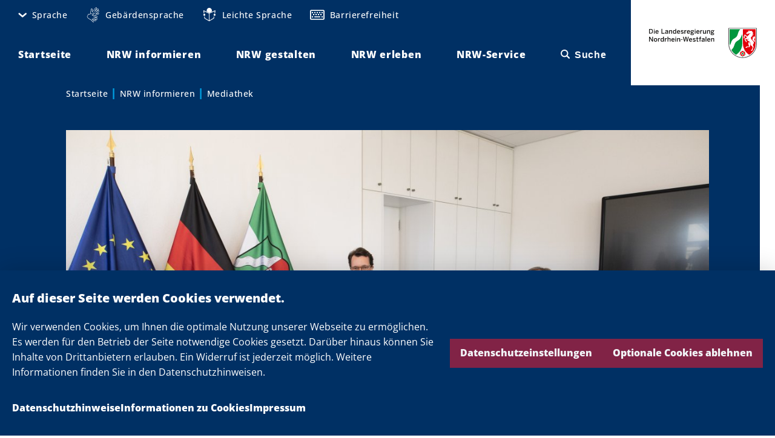

--- FILE ---
content_type: text/html; charset=UTF-8
request_url: https://www.land.nrw/media/image/ministerpraesident-hendrik-wuest-uebernimmt-die-amtsgeschaefte-der-staatskanzlei-7
body_size: 91265
content:
<!DOCTYPE html>
<html lang="de" dir="ltr">
  <head>
    <meta charset="utf-8" />
<noscript><style>form.antibot * :not(.antibot-message) { display: none !important; }</style>
</noscript><script>var _paq = _paq || [];(function(){var u=(("https:" == document.location.protocol) ? "https://analytics.nrw.de/" : "https://analytics.nrw.de/");_paq.push(["setSiteId", "37"]);_paq.push(["setTrackerUrl", u+"matomo.php"]);_paq.push(["setDoNotTrack", 1]);_paq.push(["disableCookies"]);if (!window.matomo_search_results_active) {_paq.push(["trackPageView"]);}_paq.push(["setIgnoreClasses", ["no-tracking","colorbox"]]);_paq.push(["enableLinkTracking"]);var d=document,g=d.createElement("script"),s=d.getElementsByTagName("script")[0];g.type="text/javascript";g.defer=true;g.async=true;g.src=u+"matomo.js";s.parentNode.insertBefore(g,s);})();</script>
<link rel="canonical" href="/media/image/ministerpraesident-hendrik-wuest-uebernimmt-die-amtsgeschaefte-der-staatskanzlei-7" />
<meta name="MobileOptimized" content="width" />
<meta name="HandheldFriendly" content="true" />
<meta name="viewport" content="width=device-width, initial-scale=1.0" />
<link rel="icon" href="/themes/custom/nrw_theme/favicon.ico" type="image/vnd.microsoft.icon" />

    <title>Ministerpräsident Hendrik Wüst übernimmt die Amtsgeschäfte in der Staatskanzlei | Das Landesportal Land.NRW</title>
    <link rel="stylesheet" media="all" href="/core/assets/vendor/jquery.ui/themes/base/core.css?t6kyc2" />
<link rel="stylesheet" media="all" href="/core/assets/vendor/jquery.ui/themes/base/autocomplete.css?t6kyc2" />
<link rel="stylesheet" media="all" href="/core/assets/vendor/jquery.ui/themes/base/menu.css?t6kyc2" />
<link rel="stylesheet" media="all" href="/core/misc/components/progress.module.css?t6kyc2" />
<link rel="stylesheet" media="all" href="/core/misc/components/ajax-progress.module.css?t6kyc2" />
<link rel="stylesheet" media="all" href="/core/misc/components/autocomplete-loading.module.css?t6kyc2" />
<link rel="stylesheet" media="all" href="/core/modules/system/css/components/align.module.css?t6kyc2" />
<link rel="stylesheet" media="all" href="/core/modules/system/css/components/fieldgroup.module.css?t6kyc2" />
<link rel="stylesheet" media="all" href="/core/modules/system/css/components/container-inline.module.css?t6kyc2" />
<link rel="stylesheet" media="all" href="/core/modules/system/css/components/clearfix.module.css?t6kyc2" />
<link rel="stylesheet" media="all" href="/core/modules/system/css/components/details.module.css?t6kyc2" />
<link rel="stylesheet" media="all" href="/core/modules/system/css/components/hidden.module.css?t6kyc2" />
<link rel="stylesheet" media="all" href="/core/modules/system/css/components/item-list.module.css?t6kyc2" />
<link rel="stylesheet" media="all" href="/core/modules/system/css/components/js.module.css?t6kyc2" />
<link rel="stylesheet" media="all" href="/core/modules/system/css/components/nowrap.module.css?t6kyc2" />
<link rel="stylesheet" media="all" href="/core/modules/system/css/components/position-container.module.css?t6kyc2" />
<link rel="stylesheet" media="all" href="/core/modules/system/css/components/reset-appearance.module.css?t6kyc2" />
<link rel="stylesheet" media="all" href="/core/modules/system/css/components/resize.module.css?t6kyc2" />
<link rel="stylesheet" media="all" href="/core/modules/system/css/components/system-status-counter.css?t6kyc2" />
<link rel="stylesheet" media="all" href="/core/modules/system/css/components/system-status-report-counters.css?t6kyc2" />
<link rel="stylesheet" media="all" href="/core/modules/system/css/components/system-status-report-general-info.css?t6kyc2" />
<link rel="stylesheet" media="all" href="/core/modules/system/css/components/tablesort.module.css?t6kyc2" />
<link rel="stylesheet" media="all" href="/libraries/cookiesjsr/dist/cookiesjsr.min.css?t6kyc2" />
<link rel="stylesheet" media="all" href="/core/assets/vendor/jquery.ui/themes/base/theme.css?t6kyc2" />
<link rel="stylesheet" media="all" href="/modules/contrib/better_exposed_filters/css/better_exposed_filters.css?t6kyc2" />
<link rel="stylesheet" media="all" href="/modules/contrib/extlink/css/extlink.css?t6kyc2" />
<link rel="stylesheet" media="all" href="/modules/contrib/paragraphs/css/paragraphs.unpublished.css?t6kyc2" />
<link rel="stylesheet" media="all" href="/modules/contrib/search_api_autocomplete/css/search_api_autocomplete.css?t6kyc2" />
<link rel="stylesheet" media="all" href="/themes/custom/nrw_theme/dist/vendor/sanitize-css/sanitize.min.css?t6kyc2" />
<link rel="stylesheet" media="screen" href="/themes/custom/nrw_theme/dist/styles.min.css?t6kyc2" />
<link rel="stylesheet" media="print" href="/themes/custom/nrw_theme/dist/print.min.css?t6kyc2" />
<link rel="stylesheet" media="all" href="/themes/custom/nrw_theme/css/editor.css?t6kyc2" />

    <script type="application/json" data-drupal-selector="drupal-settings-json">{"path":{"baseUrl":"\/","pathPrefix":"","currentPath":"media\/25263","currentPathIsAdmin":false,"isFront":false,"currentLanguage":"de"},"pluralDelimiter":"\u0003","suppressDeprecationErrors":true,"ajaxPageState":{"libraries":"[base64]","theme":"nrw_theme","theme_token":null},"ajaxTrustedUrl":{"\/suche":true},"matomo":{"disableCookies":true,"trackMailto":true},"theme_breakpoints":"[{\u0022name\u0022:\u0022mp\u0022,\u0022mediaQuery\u0022:\u0022all and (max-width: 399px)\u0022,\u0022multipliers\u0022:[\u00221x\u0022,\u00222x\u0022]},{\u0022name\u0022:\u0022ml\u0022,\u0022mediaQuery\u0022:\u0022all and (min-width: 400px) and (max-width: 599px)\u0022,\u0022multipliers\u0022:[\u00221x\u0022,\u00222x\u0022]},{\u0022name\u0022:\u0022tp\u0022,\u0022mediaQuery\u0022:\u0022all and (min-width: 600px) and (max-width: 899px)\u0022,\u0022multipliers\u0022:[\u00221x\u0022,\u00222x\u0022]},{\u0022name\u0022:\u0022tl\u0022,\u0022mediaQuery\u0022:\u0022all and (min-width: 900px) and (max-width: 1199px)\u0022,\u0022multipliers\u0022:[\u00221x\u0022,\u00222x\u0022]},{\u0022name\u0022:\u0022ds\u0022,\u0022mediaQuery\u0022:\u0022all and (min-width: 1200px) and (max-width: 1599px)\u0022,\u0022multipliers\u0022:[\u00221x\u0022,\u00222x\u0022]},{\u0022name\u0022:\u0022dl\u0022,\u0022mediaQuery\u0022:\u0022all and (min-width: 1600px)\u0022,\u0022multipliers\u0022:[\u00221x\u0022,\u00222x\u0022]},{\u0022name\u0022:\u0022xl\u0022,\u0022mediaQuery\u0022:\u0022all and (min-width: 2400px)\u0022,\u0022multipliers\u0022:[\u00221x\u0022,\u00222x\u0022]},{\u0022name\u0022:\u0022xxl\u0022,\u0022mediaQuery\u0022:\u0022all and (min-width: 3000px)\u0022,\u0022multipliers\u0022:[\u00221x\u0022,\u00222x\u0022]}]","data":{"extlink":{"extTarget":true,"extTargetAppendNewWindowDisplay":true,"extTargetAppendNewWindowLabel":"(opens in a new window)","extTargetNoOverride":true,"extNofollow":true,"extTitleNoOverride":false,"extNoreferrer":true,"extFollowNoOverride":true,"extClass":"0","extLabel":"(Link ist extern)","extImgClass":false,"extSubdomains":true,"extExclude":"","extInclude":"","extCssExclude":"","extCssInclude":"","extCssExplicit":"","extAlert":false,"extAlertText":"Dieser Link f\u00fchrt Sie zu einer externen Website. Wir sind nicht f\u00fcr deren Inhalte verantwortlich.","extHideIcons":false,"mailtoClass":"0","telClass":"","mailtoLabel":"(Link sendet E-Mail)","telLabel":"(link is a phone number)","extUseFontAwesome":false,"extIconPlacement":"append","extPreventOrphan":false,"extFaLinkClasses":"nrw-icons nrw-icons--new-window","extFaMailtoClasses":"fa fa-envelope-o","extAdditionalLinkClasses":"","extAdditionalMailtoClasses":"","extAdditionalTelClasses":"","extFaTelClasses":"fa fa-phone","allowedDomains":[],"extExcludeNoreferrer":""}},"nrw_search":{"suggestions":[]},"search_api_autocomplete":{"content_search":{"auto_submit":true,"min_length":3}},"cookies":{"cookiesjsr":{"config":{"cookie":{"name":"cookiesjsr","expires":31536000000,"domain":"","sameSite":"Lax","secure":false},"library":{"libBasePath":"\/libraries\/cookiesjsr\/dist","libPath":"\/libraries\/cookiesjsr\/dist\/cookiesjsr.min.js","scrollLimit":0},"callback":{"method":"post","url":"\/cookies\/consent\/callback.json","headers":[]},"interface":{"openSettingsHash":"#editCookieSettings","showDenyAll":true,"denyAllOnLayerClose":false,"settingsAsLink":false,"availableLangs":["en","de"],"defaultLang":"de","groupConsent":false,"cookieDocs":true}},"services":{"functional":{"id":"functional","services":[{"key":"base","type":"functional","name":"Erforderliche Cookies","info":{"value":"\u003Ctable\u003E\u003Cthead\u003E\u003Ctr\u003E\u003Cth\u003ECookie-Name\u003C\/th\u003E\u003Cth\u003EStandard Ablaufzeit\u003C\/th\u003E\u003Cth\u003EBeschreibung\u003C\/th\u003E\u003C\/tr\u003E\u003C\/thead\u003E\u003Ctbody\u003E\u003Ctr\u003E\u003Ctd\u003ESSESS\u0026lt;ID\u0026gt;\u003C\/td\u003E\u003Ctd\u003E1 Monat\u003C\/td\u003E\u003Ctd\u003EWenn Sie auf dieser Website eingeloggt sind, wird ein Session-Cookie ben\u00f6tigt, um Ihren Browser zu identifizieren und mit Ihrem Benutzerkonto im Server-Backend dieser Website zu verbinden.\u003C\/td\u003E\u003C\/tr\u003E\u003Ctr\u003E\u003Ctd\u003Ecookiesjsr\u003C\/td\u003E\u003Ctd\u003E1 Jahr\u003C\/td\u003E\u003Ctd\u003EBeim ersten Besuch dieser Website wurden Sie um Ihr Einverst\u00e4ndnis zur Nutzung mehrerer Dienste (auch von Dritten) gebeten, die das Speichern von Daten in Ihrem Browser erfordern (Cookies, lokale Speicherung). Ihre Entscheidungen zu den einzelnen Diensten (Zulassen, Ablehnen) werden in diesem Cookie gespeichert und bei jedem Besuch dieser Website wieder verwendet.\u003C\/td\u003E\u003C\/tr\u003E\u003C\/tbody\u003E\u003C\/table\u003E","format":"editor"},"uri":"","needConsent":false},{"key":"facebook","type":"functional","name":"Facebook","info":{"value":"","format":"editor"},"uri":"","needConsent":true},{"key":"instagram","type":"functional","name":"Instagram","info":{"value":"","format":"editor"},"uri":"","needConsent":true},{"key":"threads","type":"functional","name":"Threads","info":{"value":"","format":"editor"},"uri":"","needConsent":true},{"key":"twitter","type":"functional","name":"X","info":{"value":"","format":"editor"},"uri":"","needConsent":true},{"key":"youtube","type":"functional","name":"YouTube","info":{"value":"","format":"editor"},"uri":"","needConsent":true}],"weight":1}},"translation":{"_core":{"default_config_hash":"C8aQz-3d6YpwuU4QQc1iaWHb3RDkc_C9qcEsgR7HR74"},"langcode":"de","bannerText":"Wir verwenden Cookies, um Ihnen die optimale Nutzung unserer Webseite zu erm\u00f6glichen. Es werden f\u00fcr den Betrieb der Seite notwendige Cookies gesetzt. Dar\u00fcber hinaus k\u00f6nnen Sie Inhalte von Drittanbietern erlauben. Ein Widerruf ist jederzeit m\u00f6glich. Weitere Informationen finden Sie in den Datenschutzhinweisen.","privacyPolicy":"Datenschutzhinweise","privacyUri":"\/datenschutzhinweise","imprint":"Impressum","imprintUri":"\/impressum","cookieDocs":"Informationen zu Cookies","cookieDocsUri":"\/datenschutzhinweise#cookies","officialWebsite":"Offizielle Website anzeigen","denyAll":"Optionale Cookies ablehnen","alwaysActive":"St\u00e4ndig aktiv","settings":"Datenschutzeinstellungen","acceptAll":"Alle akzeptieren","requiredCookies":"Erforderliche Cookies","cookieSettings":"Datenschutzeinstellungen","close":"Schlie\u00dfen","readMore":"Weiterlesen","allowed":"Erlaubt","denied":"abgelehnt","settingsAllServices":"Einstellungen f\u00fcr alle Dienste","saveSettings":"Speichern","default_langcode":"en","disclaimerText":"All cookie information is subject to change by the service providers. We update this information regularly.","disclaimerTextPosition":"above","processorDetailsLabel":"Processor Company Details","processorLabel":"Company","processorWebsiteUrlLabel":"Company Website","processorPrivacyPolicyUrlLabel":"Company Privacy Policy","processorCookiePolicyUrlLabel":"Company Cookie Policy","processorContactLabel":"Data Protection Contact Details","placeholderAcceptAllText":"Accept All Cookies","functional":{"title":"Datenschutzeinstellungen","details":"Es werden f\u00fcr den Betrieb der Seite technisch notwendige Cookies gesetzt. Dar\u00fcber hinaus k\u00f6nnen Sie Inhalte von Drittanbietern erlauben. Ein Widerruf ist jederzeit m\u00f6glich. Weitere Informationen finden Sie in den Datenschutzhinweisen."}}},"cookiesTexts":{"_core":{"default_config_hash":"C8aQz-3d6YpwuU4QQc1iaWHb3RDkc_C9qcEsgR7HR74"},"langcode":"de","bannerText":"Wir verwenden Cookies, um Ihnen die optimale Nutzung unserer Webseite zu erm\u00f6glichen. Es werden f\u00fcr den Betrieb der Seite notwendige Cookies gesetzt. Dar\u00fcber hinaus k\u00f6nnen Sie Inhalte von Drittanbietern erlauben. Ein Widerruf ist jederzeit m\u00f6glich. Weitere Informationen finden Sie in den Datenschutzhinweisen.","privacyPolicy":"Datenschutzhinweise","privacyUri":"\/node\/16823","imprint":"Impressum","imprintUri":"\/node\/16821","cookieDocs":"Informationen zu Cookies","cookieDocsUri":"\/datenschutzhinweise#cookies","officialWebsite":"Offizielle Website anzeigen","denyAll":"Optionale Cookies ablehnen","alwaysActive":"St\u00e4ndig aktiv","settings":"Datenschutzeinstellungen","acceptAll":"Alle akzeptieren","requiredCookies":"Erforderliche Cookies","cookieSettings":"Datenschutzeinstellungen","close":"Schlie\u00dfen","readMore":"Weiterlesen","allowed":"Erlaubt","denied":"abgelehnt","settingsAllServices":"Einstellungen f\u00fcr alle Dienste","saveSettings":"Speichern","default_langcode":"en","disclaimerText":"All cookie information is subject to change by the service providers. We update this information regularly.","disclaimerTextPosition":"above","processorDetailsLabel":"Processor Company Details","processorLabel":"Company","processorWebsiteUrlLabel":"Company Website","processorPrivacyPolicyUrlLabel":"Company Privacy Policy","processorCookiePolicyUrlLabel":"Company Cookie Policy","processorContactLabel":"Data Protection Contact Details","placeholderAcceptAllText":"Accept All Cookies"},"services":{"base":{"uuid":"aea8886d-7509-4dfc-86b1-a1584243ebc1","langcode":"de","status":true,"dependencies":[],"id":"base","label":"Erforderliche Cookies","group":"functional","info":{"value":"\u003Ctable\u003E\u003Cthead\u003E\u003Ctr\u003E\u003Cth\u003ECookie-Name\u003C\/th\u003E\u003Cth\u003EStandard Ablaufzeit\u003C\/th\u003E\u003Cth\u003EBeschreibung\u003C\/th\u003E\u003C\/tr\u003E\u003C\/thead\u003E\u003Ctbody\u003E\u003Ctr\u003E\u003Ctd\u003ESSESS\u0026lt;ID\u0026gt;\u003C\/td\u003E\u003Ctd\u003E1 Monat\u003C\/td\u003E\u003Ctd\u003EWenn Sie auf dieser Website eingeloggt sind, wird ein Session-Cookie ben\u00f6tigt, um Ihren Browser zu identifizieren und mit Ihrem Benutzerkonto im Server-Backend dieser Website zu verbinden.\u003C\/td\u003E\u003C\/tr\u003E\u003Ctr\u003E\u003Ctd\u003Ecookiesjsr\u003C\/td\u003E\u003Ctd\u003E1 Jahr\u003C\/td\u003E\u003Ctd\u003EBeim ersten Besuch dieser Website wurden Sie um Ihr Einverst\u00e4ndnis zur Nutzung mehrerer Dienste (auch von Dritten) gebeten, die das Speichern von Daten in Ihrem Browser erfordern (Cookies, lokale Speicherung). Ihre Entscheidungen zu den einzelnen Diensten (Zulassen, Ablehnen) werden in diesem Cookie gespeichert und bei jedem Besuch dieser Website wieder verwendet.\u003C\/td\u003E\u003C\/tr\u003E\u003C\/tbody\u003E\u003C\/table\u003E","format":"editor"},"consentRequired":false,"purpose":"","processor":"","processorContact":"","processorUrl":"","processorPrivacyPolicyUrl":"","processorCookiePolicyUrl":"","placeholderMainText":"This content is blocked because required functional cookies have not been accepted.","placeholderAcceptText":"Only accept required functional cookies"},"facebook":{"uuid":"48c4723f-c1f6-47c2-829e-9faf1ab7e5c4","langcode":"en","status":true,"dependencies":[],"id":"facebook","label":"Facebook","group":"functional","info":{"value":"","format":"editor"},"consentRequired":true,"purpose":"","processor":"","processorContact":"","processorUrl":"","processorPrivacyPolicyUrl":"","processorCookiePolicyUrl":"","placeholderMainText":"This content is blocked because facebook cookies have not been accepted.","placeholderAcceptText":"Only accept facebook cookies"},"flockler":{"uuid":"a5112e84-c12a-4a21-b3e2-9c9d37f8680e","langcode":"de","status":false,"dependencies":[],"_core":{"default_config_hash":"Rpf7vr1JeEewDW5kMRRiZD04o6-eZqdJgWfFAnD-xv8"},"id":"flockler","label":"Flockler","group":"functional","info":{"value":"","format":"editor"},"consentRequired":true,"purpose":"","processor":"","processorContact":"","processorUrl":"","processorPrivacyPolicyUrl":"","processorCookiePolicyUrl":"","placeholderMainText":"This content is blocked because flockler cookies have not been accepted.","placeholderAcceptText":"Only accept flockler cookies"},"functional":{"uuid":"14bfec02-80d6-44d2-909e-cdfd1a67d1bb","langcode":"de","status":false,"dependencies":[],"id":"functional","label":"Erforderliche Cookies","group":"functional","info":{"value":"\u003Ctable\u003E\r\n\t\u003Cthead\u003E\r\n\t\t\u003Ctr\u003E\r\n\t\t\t\u003Cth width=\u002215%\u0022\u003ECookie-Name\u003C\/th\u003E\r\n\t\t\t\u003Cth width=\u002215%\u0022\u003EStandard Ablaufzeit\u003C\/th\u003E\r\n\t\t\t\u003Cth\u003EBeschreibung\u003C\/th\u003E\r\n\t\t\u003C\/tr\u003E\r\n\t\u003C\/thead\u003E\r\n\t\u003Ctbody\u003E\r\n\t\t\u003Ctr\u003E\r\n\t\t\t\u003Ctd\u003E\u003Ccode dir=\u0022ltr\u0022 translate=\u0022no\u0022\u003ESSESS\u0026lt;ID\u0026gt;\u003C\/code\u003E\u003C\/td\u003E\r\n\t\t\t\u003Ctd\u003E1 Monat\u003C\/td\u003E\r\n\t\t\t\u003Ctd\u003EWenn Sie auf dieser Website eingeloggt sind, wird ein Session-Cookie ben\u00f6tigt, um Ihren Browser zu identifizieren und mit Ihrem Benutzerkonto im Server-Backend dieser Website zu verbinden.\u003C\/td\u003E\r\n\t\t\u003C\/tr\u003E\r\n\t\t\u003Ctr\u003E\r\n\t\t\t\u003Ctd\u003E\u003Ccode dir=\u0022ltr\u0022 translate=\u0022no\u0022\u003Ecookiesjsr\u003C\/code\u003E\u003C\/td\u003E\r\n\t\t\t\u003Ctd\u003E1 Jahr\u003C\/td\u003E\r\n\t\t\t\u003Ctd\u003EBeim ersten Besuch dieser Website wurden Sie um Ihr Einverst\u00e4ndnis zur Nutzung mehrerer Dienste (auch von Dritten) gebeten, die das Speichern von Daten in Ihrem Browser erfordern (Cookies, lokale Speicherung). Ihre Entscheidungen zu den einzelnen Diensten (Zulassen, Ablehnen) werden in diesem Cookie gespeichert und bei jedem Besuch dieser Website wieder verwendet.\u003C\/td\u003E\r\n\t\t\u003C\/tr\u003E\r\n\t\u003C\/tbody\u003E\r\n\u003C\/table\u003E\r\n","format":"editor"},"consentRequired":false,"purpose":"","processor":"","processorContact":"","processorUrl":"","processorPrivacyPolicyUrl":"","processorCookiePolicyUrl":"","placeholderMainText":"This content is blocked because required functional cookies have not been accepted.","placeholderAcceptText":"Only accept required functional cookies"},"instagram":{"uuid":"69495eba-c756-4223-9d48-91a52a9b9289","langcode":"en","status":true,"dependencies":[],"id":"instagram","label":"Instagram","group":"functional","info":{"value":"","format":"editor"},"consentRequired":true,"purpose":"","processor":"","processorContact":"","processorUrl":"","processorPrivacyPolicyUrl":"","processorCookiePolicyUrl":"","placeholderMainText":"This content is blocked because instagram cookies have not been accepted.","placeholderAcceptText":"Only accept instagram cookies"},"threads":{"uuid":"eb9bb3cd-92b7-4b8a-bdd5-46569923e59f","langcode":"de","status":true,"dependencies":[],"id":"threads","label":"Threads","group":"functional","info":{"value":"","format":"editor"},"consentRequired":true,"purpose":"","processor":"","processorContact":"","processorUrl":"","processorPrivacyPolicyUrl":"","processorCookiePolicyUrl":"","placeholderMainText":"This content is blocked because threads cookies have not been accepted.","placeholderAcceptText":"Only accept threads cookies"},"twitter":{"uuid":"fcb33e76-952a-443d-85ec-05c8d444c5ce","langcode":"en","status":true,"dependencies":[],"id":"twitter","label":"X","group":"functional","info":{"value":"","format":"editor"},"consentRequired":true,"purpose":"","processor":"","processorContact":"","processorUrl":"","processorPrivacyPolicyUrl":"","processorCookiePolicyUrl":"","placeholderMainText":"This content is blocked because x cookies have not been accepted.","placeholderAcceptText":"Only accept x cookies"},"youtube":{"uuid":"1f613b67-314a-4533-8550-ee923ab9ccaf","langcode":"en","status":true,"dependencies":[],"id":"youtube","label":"YouTube","group":"functional","info":{"value":"","format":"editor"},"consentRequired":true,"purpose":"","processor":"","processorContact":"","processorUrl":"","processorPrivacyPolicyUrl":"","processorCookiePolicyUrl":"","placeholderMainText":"This content is blocked because youtube cookies have not been accepted.","placeholderAcceptText":"Only accept youtube cookies"}},"groups":{"functional":{"uuid":"f02cc7ae-4397-422b-b166-bac935ad8495","langcode":"de","status":true,"dependencies":[],"id":"functional","label":"Functional","weight":1,"title":"Datenschutzeinstellungen","details":"Es werden f\u00fcr den Betrieb der Seite technisch notwendige Cookies gesetzt. Dar\u00fcber hinaus k\u00f6nnen Sie Inhalte von Drittanbietern erlauben. Ein Widerruf ist jederzeit m\u00f6glich. Weitere Informationen finden Sie in den Datenschutzhinweisen."}}},"mediaelement":{"attachSitewide":0,"stretching":"fill","alwaysShowControls":"1"},"user":{"uid":0,"permissionsHash":"219aac9570a7823f47a2302218ff28902a26223d5c8a890cf0171ef68f9d122d"}}</script>
<script src="/sites/default/files/js/js_1PASy6Jqe-5rtINjiBuVNSZCVOwkj1m6nF5gZBeDbiY.js?scope=header&amp;delta=0&amp;language=de&amp;theme=nrw_theme&amp;include=eJxljFEOgyAQRC-E5UhmxSlSgSXLWu3t2yhNbP2azHuZGaAK6bEVrhj7e4ifWq1HhlA0jnkOqLblo4rBpjHk2Y6yFIq3Vk0i5cT2CJNl7StI3GRpUXacSoRi5zohwSZ46hLy0q1CpUB-nDan7H08zzI9B5Irr0HRJQp5313E9_BfHHdnqsHNrzeqHmyy"></script>
<script src="/modules/contrib/cookies/js/cookiesjsr.conf.js?v=10.5.6" defer></script>
<script src="/libraries/cookiesjsr/dist/cookiesjsr-preloader.min.js?v=10.5.6" defer></script>

  </head>
  <body>
        <a href="#main-content" class="visually-hidden focusable">
      Direkt zum Inhalt
    </a>
    
      <div class="dialog-off-canvas-main-canvas" data-off-canvas-main-canvas>
      <div>
    <div id="block-cookiesui">
  
    
        
<div id="cookiesjsr"></div>

  </div>

  </div>

<div data-site class="site  "><div class="site__admin-toolbar">  <div>
    <div data-drupal-messages-fallback class="hidden"></div>

  </div>
</div><div class="site__wrapper">
        <header class="site__navbar" role="banner">
      <div data-sticky class="sticky  " data-sticky-offset-top="-50"><div data-site-navbar data-sticky-state-listener="true" data-site-navbar-sticky="false" class="site-navbar   u-max-width" >
  <div class="site-navbar__columns u-columns u-columns--mp u-columns--no-vertical-gaps">
    <div class="site-navbar__column site-navbar__column--menus u-col u-col--half u-col--10-tl">
      <div class="site-navbar__menu-wrapper">
        <div class="site-navbar__menu-toggle-wrapper site-navbar__menu-toggle-wrapper--meta"><button data-meta-menu-toggle title="Einstellungen öffnen" data-meta-menu-toggle-title-pressed="Einstellungen schließen" class="meta-menu-toggle  "  aria-controls="site-navbar-menu--meta" role="button">
    <span class="meta-menu-toggle__icon" data-meta-menu-toggle-icon="default" aria-hidden="false"><em class="icon  "><span class="icon__icon nrw-icons nrw-icons--cog"></span></em></span>

    <span class="meta-menu-toggle__icon meta-menu-toggle__icon--close" data-meta-menu-toggle-icon="close" aria-hidden="true"><em class="icon  "><span class="icon__icon nrw-icons nrw-icons--close"></span></em></span>

    <span class="meta-menu-toggle__label">Einstellungen</span>
</button>
</div>

        <div class="site-navbar__menu site-navbar__menu--meta" id="site-navbar-menu--meta" data-site-navbar-menu="meta"><div class="site-navbar__meta-menu"><nav role="navigation" aria-labelledby="block-metanavigation-menu" id="block-metanavigation">
            
  <h2 class="visually-hidden" id="block-metanavigation-menu">Meta navigation</h2>
  

        <nav data-site-meta-menu data-sticky-state-listener="true" class="site-meta-menu  " data-region="navbar">
    <ul class="site-meta-menu__items site-meta-menu__items--root"><li class="site-meta-menu__item site-meta-menu__item--root" data-site-meta-menu-item="with-children">
        <a href="/" title="Sprache" data-site-meta-menu-item-link="root" class="site-meta-menu__item-link site-meta-menu__item-link--root" aria-controls="site-meta-menu-children-0" data-drupal-link-system-path="&lt;front&gt;">      <span class="site-meta-menu__item-link-icon" data-site-meta-menu-item-link-icon-toggle><em class="icon  "><span class="icon__icon nrw-icons nrw-icons--angle-down"></span></em></span><span class="site-meta-menu__item-link-text">Sprache</span></a>

    <ul data-site-meta-menu-items-children="site-meta-menu-children-0" id="site-meta-menu-children-0" class="site-meta-menu__items site-meta-menu__items--children" aria-hidden="true"><li class="site-meta-menu__item site-meta-menu__item--child">
        <a href="/" data-site-meta-menu-item-link="child" class="site-meta-menu__item-link site-meta-menu__item-link--child" data-drupal-link-system-path="&lt;front&gt;"><span class="site-meta-menu__item-link-text">Deutsch</span></a>

    </li><li class="site-meta-menu__item site-meta-menu__item--child">
        <a href="/english" data-site-meta-menu-item-link="child" class="site-meta-menu__item-link site-meta-menu__item-link--child" data-drupal-link-system-path="node/17361"><span class="site-meta-menu__item-link-text">English</span></a>

    </li><li class="site-meta-menu__item site-meta-menu__item--child">
        <a href="/francais" data-site-meta-menu-item-link="child" class="site-meta-menu__item-link site-meta-menu__item-link--child" data-drupal-link-system-path="node/17601"><span class="site-meta-menu__item-link-text">Français</span></a>

    </li><li class="site-meta-menu__item site-meta-menu__item--child">
        <a href="/nederlands" data-site-meta-menu-item-link="child" class="site-meta-menu__item-link site-meta-menu__item-link--child" data-drupal-link-system-path="node/17603"><span class="site-meta-menu__item-link-text">Nederlands</span></a>

    </li><li class="site-meta-menu__item site-meta-menu__item--child">
        <a href="/turk" data-site-meta-menu-item-link="child" class="site-meta-menu__item-link site-meta-menu__item-link--child" data-drupal-link-system-path="node/17604"><span class="site-meta-menu__item-link-text">Türk</span></a>

    </li></ul></li><li class="site-meta-menu__item site-meta-menu__item--root site-meta-menu__item--icon site-meta-menu__item--hands-outline" data-site-meta-menu-item="hands-outline">
        <a href="/geb%C3%A4rdensprache" title="Gebärdensprache" data-site-meta-menu-item-link="root" class="site-meta-menu__item-link site-meta-menu__item-link--root" data-drupal-link-system-path="node/16837">      <span class="site-meta-menu__item-link-icon"><em class="icon  "><span class="icon__icon nrw-icons nrw-icons--hands-outline"></span></em></span><span class="site-meta-menu__item-link-text">Gebärdensprache</span></a>

    </li><li class="site-meta-menu__item site-meta-menu__item--root site-meta-menu__item--icon site-meta-menu__item--simple-language" data-site-meta-menu-item="simple-language">
        <a href="/leichte-sprache" title="Leichte Sprache" data-site-meta-menu-item-link="root" class="site-meta-menu__item-link site-meta-menu__item-link--root" data-drupal-link-system-path="node/16835">      <span class="site-meta-menu__item-link-icon"><em class="icon  "><span class="icon__icon nrw-icons nrw-icons--simple-language"></span></em></span><span class="site-meta-menu__item-link-text">Leichte Sprache</span></a>

    </li><li class="site-meta-menu__item site-meta-menu__item--root site-meta-menu__item--icon site-meta-menu__item--keyboard" data-site-meta-menu-item="keyboard">
        <a href="/barrierefreiheit" title="Barrierefreiheit" data-site-meta-menu-item-link="root" class="site-meta-menu__item-link site-meta-menu__item-link--root" data-drupal-link-system-path="node/16833">      <span class="site-meta-menu__item-link-icon"><em class="icon  "><span class="icon__icon nrw-icons nrw-icons--keyboard"></span></em></span><span class="site-meta-menu__item-link-text">Barrierefreiheit</span></a>

    </li></ul>
  </nav>
  </nav>
</div></div>

        <div class="site-navbar__menu-toggle-wrapper site-navbar__menu-toggle-wrapper--main-n-search">
          <div class="site-navbar__menu-toggle site-navbar__menu-toggle--main"><button data-navbar-toggle="hamburger" title="Hauptmenü öffnen" data-navbar-toggle-title-pressed="Hauptmenü schließen" class="navbar-toggle navbar-toggle--hamburger "  aria-controls="site-navbar-menu--main" role="button">
    <span class="navbar-toggle__icon navbar-toggle__icon--default" data-navbar-toggle-icon="default" aria-hidden="false"><em class="icon  "><span class="icon__icon nrw-icons nrw-icons--hamburger"></span></em></span>

    <span class="navbar-toggle__icon navbar-toggle__icon--close" data-navbar-toggle-icon="close" aria-hidden="true"><em class="icon  "><span class="icon__icon nrw-icons nrw-icons--close"></span></em></span>
</button>
</div>
          <div class="site-navbar__menu-toggle site-navbar__menu-toggle--search"><button data-navbar-toggle="search" title="Suche öffnen" data-navbar-toggle-title-pressed="Suche schließen" class="navbar-toggle navbar-toggle--search "  aria-controls="site-navbar-menu--main" role="button">
    <span class="navbar-toggle__icon navbar-toggle__icon--default" data-navbar-toggle-icon="default" aria-hidden="false"><em class="icon  "><span class="icon__icon nrw-icons nrw-icons--search"></span></em></span>

    <span class="navbar-toggle__icon navbar-toggle__icon--close" data-navbar-toggle-icon="close" aria-hidden="true"><em class="icon  "><span class="icon__icon nrw-icons nrw-icons--close"></span></em></span>
</button>
</div>
        </div>

        <div class="site-navbar__menu site-navbar__menu--main" id="site-navbar-menu--main" data-site-navbar-menu="main"><nav data-site-main-menu data-sticky-state-listener="true" data-site-main-menu-sticky="false" class="site-main-menu  " role="navigation">
    <ul class="site-main-menu__items"><li data-site-main-menu-item="default" class="site-main-menu__item">
        <a href="/" data-site-main-menu-item-link="site-main-menu-item-link-0" class="site-main-menu__item-link" data-drupal-link-system-path="&lt;front&gt;"><span class="site-main-menu__item-link-text">Startseite</span></a>

    </li><li data-site-main-menu-item="with-mega-menu" class="site-main-menu__item">
        <a href="/nrw-informieren" data-site-main-menu-item-link="site-main-menu-item-link-1" class="site-main-menu__item-link" aria-controls="site-main-menu-mega-menu-1" data-drupal-link-system-path="taxonomy/term/4673"><span class="site-main-menu__item-link-text">NRW informieren</span>      <span class="site-main-menu__item-link-icon site-main-menu__item-link-icon--after"><em class="icon  "><span class="icon__icon nrw-icons nrw-icons--arrow-right"></span></em></span></a>

    <div data-site-main-menu-item-mega-menu="site-main-menu-mega-menu-1" id="site-main-menu-mega-menu-1" class="site-main-menu__item-mega-menu" aria-hidden="true">
<div data-mega-menu-wrapper class="mega-menu-wrapper  " >
    <div class="mega-menu-wrapper__inner">
            <div class="mega-menu-wrapper__back-link"><a class="icon-with-text icon-with-text--inherit-color " data-mega-menu-wrapper-back href="javascript:void(0);" title="Zurück"><span class="icon-with-text__icon"><em class="icon  "><span class="icon__icon nrw-icons nrw-icons--angle-left"></span></em></span><span class="icon-with-text__text">Zurück</span></a></div>

      <div class="mega-menu-wrapper__content-wrapper">
        <div class="mega-menu-wrapper__top-bar">
          <div class="mega-menu-wrapper__overview-link"><a href="/nrw-informieren" title="NRW informieren" data-drupal-link-system-path="taxonomy/term/4673"><span class="icon-with-text icon-with-text--icon-after icon-with-text--icon-one-quarter-smaller icon-with-text--inherit-color "><span class="icon-with-text__text">NRW informieren</span><span class="icon-with-text__icon"><em class="icon  "><span class="icon__icon nrw-icons nrw-icons--arrow-right"></span></em></span></span></a></div>          <div class="mega-menu-wrapper__close-link"><a class="icon-with-text icon-with-text--icon-one-half-larger " data-mega-menu-wrapper-close href="javascript:void(0);" title="Schließen"><span class="icon-with-text__icon"><em class="icon  "><span class="icon__icon nrw-icons nrw-icons--close"></span></em></span><span class="icon-with-text__text">Schließen</span></a></div>
        </div>

                <div class="mega-menu-wrapper__content"><div class="menu-four-column  " >
  <div class="menu-four-column__columns u-columns u-columns--multiline u-columns--no-vertical-gaps">
        <div class="menu-four-column__col menu-four-column__col--first u-col u-col--full u-col--half-tp-only u-col--one-quarter-tl">
      <div class="menu-four-column__col-content"><div class="submenu-item  ">
    <div class="submenu-item__headline"><a href="/pressemitteilungen" title="Pressemitteilungen" data-drupal-link-system-path="taxonomy/term/4679"><span class="icon-with-text icon-with-text--icon-after "><span class="icon-with-text__text">Pressemitteilungen</span><span class="icon-with-text__icon"><em class="icon  "><span class="icon__icon nrw-icons nrw-icons--arrow-right"></span></em></span></span></a></div>

  <div class="submenu-item__text">Pressemitteilungen der Landesregierung suchen</div></div>
<div class="submenu-item  ">
    <div class="submenu-item__headline"><a href="/mediathek" title="Mediathek" data-drupal-link-system-path="taxonomy/term/4681"><span class="icon-with-text icon-with-text--icon-after "><span class="icon-with-text__text">Mediathek</span><span class="icon-with-text__icon"><em class="icon  "><span class="icon__icon nrw-icons nrw-icons--arrow-right"></span></em></span></span></a></div>

  <div class="submenu-item__text">Fotos, Videos, Galerien und Audios suchen und downloaden</div></div>
<div class="submenu-item  ">
    <div class="submenu-item__headline"><a href="/medientermine" title="Medientermine" data-drupal-link-system-path="node/17437"><span class="icon-with-text icon-with-text--icon-after "><span class="icon-with-text__text">Medientermine</span><span class="icon-with-text__icon"><em class="icon  "><span class="icon__icon nrw-icons nrw-icons--arrow-right"></span></em></span></span></a></div>

  <div class="submenu-item__text">Medientermine des Ministerpräsidenten sowie der Ministerinnen und Minister</div></div>
</div>
    </div>

        <div class="menu-four-column__col menu-four-column__col--second u-col u-col--full u-col--half-tp-only u-col--one-quarter-tl">
      <div class="menu-four-column__col-content"><div class="submenu-item  ">
    <div class="submenu-item__headline"><a href="/pressekontakt" title="Pressekontakt" data-drupal-link-system-path="node/17561"><span class="icon-with-text icon-with-text--icon-after "><span class="icon-with-text__text">Pressekontakt</span><span class="icon-with-text__icon"><em class="icon  "><span class="icon__icon nrw-icons nrw-icons--arrow-right"></span></em></span></span></a></div>

  <div class="submenu-item__text">Ansprechpartner und Kontaktdaten der Pressestelle der Staatskanzlei für Journalistinnen und Journalisten </div></div>
<div class="submenu-item  ">
    <div class="submenu-item__headline"><a href="/newsletter" title="Newsletter „Neues aus NRW“" data-drupal-link-system-path="node/17566"><span class="icon-with-text icon-with-text--icon-after "><span class="icon-with-text__text">Newsletter „Neues aus NRW“</span><span class="icon-with-text__icon"><em class="icon  "><span class="icon__icon nrw-icons nrw-icons--arrow-right"></span></em></span></span></a></div>

  <div class="submenu-item__text">Abonnieren Sie den Newsletter der Landesregierung</div></div>
</div>
    </div>

        <div class="menu-four-column__col menu-four-column__col--third u-col u-col--full u-col--half-tp-only u-col--one-quarter-tl">
      <div class="menu-four-column__col-content"><div class="submenu-item  ">
    <div class="submenu-item__headline"><a href="/antisemitismusbeauftragte" title="Die Antisemitismusbeauftragte" data-drupal-link-system-path="node/17584"><span class="icon-with-text icon-with-text--icon-after "><span class="icon-with-text__text">Die Antisemitismusbeauftragte</span><span class="icon-with-text__icon"><em class="icon  "><span class="icon__icon nrw-icons nrw-icons--arrow-right"></span></em></span></span></a></div>

  <div class="submenu-item__text">Informationen zum Kampf gegen Antisemitismus</div></div>
</div>
    </div>

        <div class="menu-four-column__col menu-four-column__col--fourth u-col u-col--full u-col--half-tp-only u-col--one-quarter-tl">
      <div class="menu-four-column__col-content"></div>
    </div>
  </div>
</div>
</div>
      </div>
    </div>
  </div>

</div></li><li data-site-main-menu-item="with-mega-menu" class="site-main-menu__item">
        <a href="/nrw-gestalten" data-site-main-menu-item-link="site-main-menu-item-link-2" class="site-main-menu__item-link" aria-controls="site-main-menu-mega-menu-2" data-drupal-link-system-path="taxonomy/term/4671"><span class="site-main-menu__item-link-text">NRW gestalten</span>      <span class="site-main-menu__item-link-icon site-main-menu__item-link-icon--after"><em class="icon  "><span class="icon__icon nrw-icons nrw-icons--arrow-right"></span></em></span></a>

    <div data-site-main-menu-item-mega-menu="site-main-menu-mega-menu-2" id="site-main-menu-mega-menu-2" class="site-main-menu__item-mega-menu" aria-hidden="true">
<div data-mega-menu-wrapper class="mega-menu-wrapper  " >
    <div class="mega-menu-wrapper__inner">
            <div class="mega-menu-wrapper__back-link"><a class="icon-with-text icon-with-text--inherit-color " data-mega-menu-wrapper-back href="javascript:void(0);" title="Zurück"><span class="icon-with-text__icon"><em class="icon  "><span class="icon__icon nrw-icons nrw-icons--angle-left"></span></em></span><span class="icon-with-text__text">Zurück</span></a></div>

      <div class="mega-menu-wrapper__content-wrapper">
        <div class="mega-menu-wrapper__top-bar">
          <div class="mega-menu-wrapper__overview-link"><a href="/nrw-gestalten" title="NRW gestalten" data-drupal-link-system-path="taxonomy/term/4671"><span class="icon-with-text icon-with-text--icon-after icon-with-text--icon-one-quarter-smaller icon-with-text--inherit-color "><span class="icon-with-text__text">NRW gestalten</span><span class="icon-with-text__icon"><em class="icon  "><span class="icon__icon nrw-icons nrw-icons--arrow-right"></span></em></span></span></a></div>          <div class="mega-menu-wrapper__close-link"><a class="icon-with-text icon-with-text--icon-one-half-larger " data-mega-menu-wrapper-close href="javascript:void(0);" title="Schließen"><span class="icon-with-text__icon"><em class="icon  "><span class="icon__icon nrw-icons nrw-icons--close"></span></em></span><span class="icon-with-text__text">Schließen</span></a></div>
        </div>

                <div class="mega-menu-wrapper__content"><div class="menu-four-column  " >
  <div class="menu-four-column__columns u-columns u-columns--multiline u-columns--no-vertical-gaps">
        <div class="menu-four-column__col menu-four-column__col--first u-col u-col--full u-col--half-tp-only u-col--one-quarter-tl">
      <div class="menu-four-column__col-content"><div class="submenu-item  ">
    <div class="submenu-item__headline"><a href="/ministerpraesident" title="Ministerpräsident" data-drupal-link-system-path="node/16819"><span class="icon-with-text icon-with-text--icon-after "><span class="icon-with-text__text">Ministerpräsident</span><span class="icon-with-text__icon"><em class="icon  "><span class="icon__icon nrw-icons nrw-icons--arrow-right"></span></em></span></span></a></div>

  <div class="submenu-item__links"><ul class="submenu-item-links  "><li class="submenu-item-links__link"><a href="/ministerpraesident/hendrik-wuest" title="Zur Person" data-drupal-link-system-path="node/16817">Zur Person</a></li><li class="submenu-item-links__link"><a href="/ministerpraesident/amt" title="Amt des Ministerpräsidenten" data-drupal-link-system-path="node/16825">Amt des Ministerpräsidenten</a></li><li class="submenu-item-links__link"><a href="/ministerpraesident/staatskanzlei" title="Staatskanzlei" data-drupal-link-system-path="node/16827">Staatskanzlei</a></li></ul></div></div>
<div class="submenu-item  ">
    <div class="submenu-item__headline"><a href="/landeskabinett" title="Landeskabinett" data-drupal-link-system-path="node/17367"><span class="icon-with-text icon-with-text--icon-after "><span class="icon-with-text__text">Landeskabinett</span><span class="icon-with-text__icon"><em class="icon  "><span class="icon__icon nrw-icons nrw-icons--arrow-right"></span></em></span></span></a></div>

  </div>
<div class="submenu-item  ">
    <div class="submenu-item__headline"><a href="/ministerien-und-vertretungen" title="Ministerien und Vertretungen" data-drupal-link-system-path="node/17465"><span class="icon-with-text icon-with-text--icon-after "><span class="icon-with-text__text">Ministerien und Vertretungen</span><span class="icon-with-text__icon"><em class="icon  "><span class="icon__icon nrw-icons nrw-icons--arrow-right"></span></em></span></span></a></div>

  </div>
</div>
    </div>

        <div class="menu-four-column__col menu-four-column__col--second u-col u-col--full u-col--half-tp-only u-col--one-quarter-tl">
      <div class="menu-four-column__col-content"><div class="submenu-item  ">
    <div class="submenu-item__headline"><a href="/staatssekret%C3%A4rinnen-und-staatssekret%C3%A4re" title="Staatssekretärinnen und Staatssekretäre"><span class="icon-with-text icon-with-text--icon-after "><span class="icon-with-text__text">Staatssekretärinnen und Staatssekretäre</span><span class="icon-with-text__icon"><em class="icon  "><span class="icon__icon nrw-icons nrw-icons--arrow-right"></span></em></span></span></a></div>

  </div>
<div class="submenu-item  ">
    <div class="submenu-item__headline"><a href="/regierungssprecher" title="Regierungssprecher" data-drupal-link-system-path="node/20278"><span class="icon-with-text icon-with-text--icon-after "><span class="icon-with-text__text">Regierungssprecher</span><span class="icon-with-text__icon"><em class="icon  "><span class="icon__icon nrw-icons nrw-icons--arrow-right"></span></em></span></span></a></div>

  </div>
<div class="submenu-item  ">
    <div class="submenu-item__headline"><a href="/landesbeauftragte" title="Landesbeauftragte" data-drupal-link-system-path="node/17499"><span class="icon-with-text icon-with-text--icon-after "><span class="icon-with-text__text">Landesbeauftragte</span><span class="icon-with-text__icon"><em class="icon  "><span class="icon__icon nrw-icons nrw-icons--arrow-right"></span></em></span></span></a></div>

  </div>
</div>
    </div>

        <div class="menu-four-column__col menu-four-column__col--third u-col u-col--full u-col--half-tp-only u-col--one-quarter-tl">
      <div class="menu-four-column__col-content"><div class="submenu-item  ">
    <div class="submenu-item__headline"><a href="/orden-preise-ehrenzeichen" title="Orden, Preise, Ehrenzeichen" data-drupal-link-system-path="node/17551"><span class="icon-with-text icon-with-text--icon-after "><span class="icon-with-text__text">Orden, Preise, Ehrenzeichen</span><span class="icon-with-text__icon"><em class="icon  "><span class="icon__icon nrw-icons nrw-icons--arrow-right"></span></em></span></span></a></div>

  <div class="submenu-item__links"><ul class="submenu-item-links  "><li class="submenu-item-links__link"><a href="/nrw-gestalten/staatspreis-nordrhein-westfalen" title="Staatspreis des Landes" data-drupal-link-system-path="node/17553">Staatspreis des Landes</a></li><li class="submenu-item-links__link"><a href="/nrw-gestalten/landesverdienstorden" title="Landesverdienstorden" data-drupal-link-system-path="node/17558">Landesverdienstorden</a></li><li class="submenu-item-links__link"><a href="/nrw-gestalten/rettungsmedaille-des-landes-nordrhein-westfalen" title="Rettungsmedaille" data-drupal-link-system-path="node/20829">Rettungsmedaille</a></li><li class="submenu-item-links__link"><a href="/nrw-gestalten/mevluede-genc-medaille" title="Mevlüde-Genç-Medaille" data-drupal-link-system-path="node/17559">Mevlüde-Genç-Medaille</a></li></ul></div></div>
<div class="submenu-item  ">
    <div class="submenu-item__headline"><a href="/ministerpr%C3%A4sidenten-seit-1946" title="Ministerpräsidenten seit 1946"><span class="icon-with-text icon-with-text--icon-after "><span class="icon-with-text__text">Ministerpräsidenten seit 1946</span><span class="icon-with-text__icon"><em class="icon  "><span class="icon__icon nrw-icons nrw-icons--arrow-right"></span></em></span></span></a></div>

  </div>
<div class="submenu-item  ">
    <div class="submenu-item__headline"><a href="/regierungserklaerungen" title="Regierungserklärungen seit 1946" data-drupal-link-system-path="node/17457"><span class="icon-with-text icon-with-text--icon-after "><span class="icon-with-text__text">Regierungserklärungen seit 1946</span><span class="icon-with-text__icon"><em class="icon  "><span class="icon__icon nrw-icons nrw-icons--arrow-right"></span></em></span></span></a></div>

  </div>
</div>
    </div>

        <div class="menu-four-column__col menu-four-column__col--fourth u-col u-col--full u-col--half-tp-only u-col--one-quarter-tl">
      <div class="menu-four-column__col-content"><div class="submenu-item  ">
    <div class="submenu-item__headline"><a href="/themen" title="Themen der Landesregierung" data-drupal-link-system-path="themen"><span class="icon-with-text icon-with-text--icon-after "><span class="icon-with-text__text">Themen der Landesregierung</span><span class="icon-with-text__icon"><em class="icon  "><span class="icon__icon nrw-icons nrw-icons--arrow-right"></span></em></span></span></a></div>

  </div>
<div class="submenu-item  ">
    <div class="submenu-item__headline"><a href="/einsamkeit" title="Einsamkeit" data-drupal-link-system-path="node/20561"><span class="icon-with-text icon-with-text--icon-after "><span class="icon-with-text__text">Einsamkeit</span><span class="icon-with-text__icon"><em class="icon  "><span class="icon__icon nrw-icons nrw-icons--arrow-right"></span></em></span></span></a></div>

  </div>
<div class="submenu-item  ">
    <div class="submenu-item__headline"><a href="/themen/nordrhein-westfalen-plan" title="Nordrhein-Westfalen-Plan" data-drupal-link-system-path="taxonomy/term/5778"><span class="icon-with-text icon-with-text--icon-after "><span class="icon-with-text__text">Nordrhein-Westfalen-Plan</span><span class="icon-with-text__icon"><em class="icon  "><span class="icon__icon nrw-icons nrw-icons--arrow-right"></span></em></span></span></a></div>

  </div>
<div class="submenu-item  ">
    <div class="submenu-item__headline"><a href="/biooekonomie-rat-nrw" title="Bioökonomie-Rat NRW" data-drupal-link-system-path="node/22440"><span class="icon-with-text icon-with-text--icon-after "><span class="icon-with-text__text">Bioökonomie-Rat NRW</span><span class="icon-with-text__icon"><em class="icon  "><span class="icon__icon nrw-icons nrw-icons--arrow-right"></span></em></span></span></a></div>

  </div>
<div class="submenu-item  ">
    <div class="submenu-item__headline"><a href="/sportland-nrw" title="Sportland.NRW" data-drupal-link-system-path="node/17403"><span class="icon-with-text icon-with-text--icon-after "><span class="icon-with-text__text">Sportland.NRW</span><span class="icon-with-text__icon"><em class="icon  "><span class="icon__icon nrw-icons nrw-icons--arrow-right"></span></em></span></span></a></div>

  </div>
<div class="submenu-item  ">
    <div class="submenu-item__headline"><a href="https://www.land.nrw/ehrenamt" title="Ehrenamt"><span class="icon-with-text icon-with-text--icon-after "><span class="icon-with-text__text">Ehrenamt</span><span class="icon-with-text__icon"><em class="icon  "><span class="icon__icon nrw-icons nrw-icons--arrow-right"></span></em></span></span></a></div>

  </div>
</div>
    </div>
  </div>
</div>
</div>
      </div>
    </div>
  </div>

</div></li><li data-site-main-menu-item="with-mega-menu" class="site-main-menu__item">
        <a href="/nrw-erleben" title="NRW erleben" data-site-main-menu-item-link="site-main-menu-item-link-3" class="site-main-menu__item-link" aria-controls="site-main-menu-mega-menu-3" data-drupal-link-system-path="taxonomy/term/4675"><span class="site-main-menu__item-link-text">NRW erleben</span>      <span class="site-main-menu__item-link-icon site-main-menu__item-link-icon--after"><em class="icon  "><span class="icon__icon nrw-icons nrw-icons--arrow-right"></span></em></span></a>

    <div data-site-main-menu-item-mega-menu="site-main-menu-mega-menu-3" id="site-main-menu-mega-menu-3" class="site-main-menu__item-mega-menu" aria-hidden="true">
<div data-mega-menu-wrapper class="mega-menu-wrapper  " >
    <div class="mega-menu-wrapper__inner">
            <div class="mega-menu-wrapper__back-link"><a class="icon-with-text icon-with-text--inherit-color " data-mega-menu-wrapper-back href="javascript:void(0);" title="Zurück"><span class="icon-with-text__icon"><em class="icon  "><span class="icon__icon nrw-icons nrw-icons--angle-left"></span></em></span><span class="icon-with-text__text">Zurück</span></a></div>

      <div class="mega-menu-wrapper__content-wrapper">
        <div class="mega-menu-wrapper__top-bar">
          <div class="mega-menu-wrapper__overview-link"><a href="/nrw-erleben" title="NRW erleben" data-drupal-link-system-path="taxonomy/term/4675"><span class="icon-with-text icon-with-text--icon-after icon-with-text--icon-one-quarter-smaller icon-with-text--inherit-color "><span class="icon-with-text__text">NRW erleben</span><span class="icon-with-text__icon"><em class="icon  "><span class="icon__icon nrw-icons nrw-icons--arrow-right"></span></em></span></span></a></div>          <div class="mega-menu-wrapper__close-link"><a class="icon-with-text icon-with-text--icon-one-half-larger " data-mega-menu-wrapper-close href="javascript:void(0);" title="Schließen"><span class="icon-with-text__icon"><em class="icon  "><span class="icon__icon nrw-icons nrw-icons--close"></span></em></span><span class="icon-with-text__text">Schließen</span></a></div>
        </div>

                <div class="mega-menu-wrapper__content"><div class="menu-four-column  " >
  <div class="menu-four-column__columns u-columns u-columns--multiline u-columns--no-vertical-gaps">
        <div class="menu-four-column__col menu-four-column__col--first u-col u-col--full u-col--half-tp-only u-col--one-quarter-tl">
      <div class="menu-four-column__col-content"><div class="submenu-item  ">
    <div class="submenu-item__headline"><a href="/landessymbole" title="Landessymbole" data-drupal-link-system-path="node/17489"><span class="icon-with-text icon-with-text--icon-after "><span class="icon-with-text__text">Landessymbole</span><span class="icon-with-text__icon"><em class="icon  "><span class="icon__icon nrw-icons nrw-icons--arrow-right"></span></em></span></span></a></div>

  <div class="submenu-item__links"><ul class="submenu-item-links  "><li class="submenu-item-links__link"><a href="/landessymbole/landeswappen" title="Landeswappen" data-drupal-link-system-path="node/17491">Landeswappen</a></li><li class="submenu-item-links__link"><a href="/landessymbole/landessiegel" title="Landessiegel" data-drupal-link-system-path="node/17493">Landessiegel</a></li><li class="submenu-item-links__link"><a href="/landessymbole/landesflagge" title="Landesflagge" data-drupal-link-system-path="node/17495">Landesflagge</a></li><li class="submenu-item-links__link"><a href="/landesdesign" title="Landesdesign" data-drupal-link-system-path="node/24107">Landesdesign</a></li></ul></div></div>
</div>
    </div>

        <div class="menu-four-column__col menu-four-column__col--second u-col u-col--full u-col--half-tp-only u-col--one-quarter-tl">
      <div class="menu-four-column__col-content"><div class="submenu-item  ">
    <div class="submenu-item__headline"><a href="/18millionen" title="1 von 18 Millionen" data-drupal-link-system-path="node/23906"><span class="icon-with-text icon-with-text--icon-after "><span class="icon-with-text__text">1 von 18 Millionen</span><span class="icon-with-text__icon"><em class="icon  "><span class="icon__icon nrw-icons nrw-icons--arrow-right"></span></em></span></span></a></div>

  <div class="submenu-item__text">In der Videoserie „1 von 18 Millionen“ stellen wir Menschen vor, die täglich in Nordrhein-Westfalen Außergewöhnliches leisten und unser Land prägen.</div></div>
<div class="submenu-item  ">
    <div class="submenu-item__headline"><a href="/nordrhein-westfalen-tag" title="Nordrhein-Westfalen-Tag" data-drupal-link-system-path="node/17471"><span class="icon-with-text icon-with-text--icon-after "><span class="icon-with-text__text">Nordrhein-Westfalen-Tag</span><span class="icon-with-text__icon"><em class="icon  "><span class="icon__icon nrw-icons nrw-icons--arrow-right"></span></em></span></span></a></div>

  <div class="submenu-item__text">Der Landesgeburtstag heißt bei uns „Nordrhein-Westfalen-Tag“.</div></div>
<div class="submenu-item  ">
    <div class="submenu-item__headline"><a href="/heydemokratie" title="Tag der offenen Tür" data-drupal-link-system-path="node/23703"><span class="icon-with-text icon-with-text--icon-after "><span class="icon-with-text__text">Tag der offenen Tür</span><span class="icon-with-text__icon"><em class="icon  "><span class="icon__icon nrw-icons nrw-icons--arrow-right"></span></em></span></span></a></div>

  <div class="submenu-item__text">Unter dem Slogan „Hey, Demokratie!“ veranstaltet die Landesregierung den Tag der offenen Tür im Regierungsviertel.</div><div class="submenu-item__links"><ul class="submenu-item-links  "><li class="submenu-item-links__link"><a href="/nrw-erleben/heydemokratie-2025" title="Tag der offenen Tür 2025" data-drupal-link-system-path="node/23701">Tag der offenen Tür 2025</a></li></ul></div></div>
</div>
    </div>

        <div class="menu-four-column__col menu-four-column__col--third u-col u-col--full u-col--half-tp-only u-col--one-quarter-tl">
      <div class="menu-four-column__col-content"><div class="submenu-item  ">
    <div class="submenu-item__headline"><a href="/geschichte-des-landes-nordrhein-westfalen" title="Geschichte des Landes Nordrhein-Westfalen" data-drupal-link-system-path="node/17463"><span class="icon-with-text icon-with-text--icon-after "><span class="icon-with-text__text">Geschichte des Landes Nordrhein-Westfalen</span><span class="icon-with-text__icon"><em class="icon  "><span class="icon__icon nrw-icons nrw-icons--arrow-right"></span></em></span></span></a></div>

  </div>
<div class="submenu-item  ">
    <div class="submenu-item__headline"><a href="/nrw-erleben/nordrhein-westfalen-und-der-parlamentarische-rat" title="Nordrhein-Westfalen und der Parlamentarische Rat" data-drupal-link-system-path="node/22282"><span class="icon-with-text icon-with-text--icon-after "><span class="icon-with-text__text">Nordrhein-Westfalen und der Parlamentarische Rat</span><span class="icon-with-text__icon"><em class="icon  "><span class="icon__icon nrw-icons nrw-icons--arrow-right"></span></em></span></span></a></div>

  </div>
<div class="submenu-item  ">
    <div class="submenu-item__headline"><a href="/landesverfassung-nordrhein-westfalen" title="Landesverfassung " data-drupal-link-system-path="node/17487"><span class="icon-with-text icon-with-text--icon-after "><span class="icon-with-text__text">Landesverfassung </span><span class="icon-with-text__icon"><em class="icon  "><span class="icon__icon nrw-icons nrw-icons--arrow-right"></span></em></span></span></a></div>

  </div>
<div class="submenu-item  ">
    <div class="submenu-item__headline"><a href="/landesverwaltung-nordrhein-westfalen" title="Landesverwaltung" data-drupal-link-system-path="node/17497"><span class="icon-with-text icon-with-text--icon-after "><span class="icon-with-text__text">Landesverwaltung</span><span class="icon-with-text__icon"><em class="icon  "><span class="icon__icon nrw-icons nrw-icons--arrow-right"></span></em></span></span></a></div>

  </div>
</div>
    </div>

        <div class="menu-four-column__col menu-four-column__col--fourth u-col u-col--full u-col--half-tp-only u-col--one-quarter-tl">
      <div class="menu-four-column__col-content"></div>
    </div>
  </div>
</div>
</div>
      </div>
    </div>
  </div>

</div></li><li data-site-main-menu-item="with-mega-menu" class="site-main-menu__item">
        <a href="/nrw-service" title="NRW Service" data-site-main-menu-item-link="site-main-menu-item-link-4" class="site-main-menu__item-link" aria-controls="site-main-menu-mega-menu-4" data-drupal-link-system-path="taxonomy/term/4677"><span class="site-main-menu__item-link-text">NRW-Service</span>      <span class="site-main-menu__item-link-icon site-main-menu__item-link-icon--after"><em class="icon  "><span class="icon__icon nrw-icons nrw-icons--arrow-right"></span></em></span></a>

    <div data-site-main-menu-item-mega-menu="site-main-menu-mega-menu-4" id="site-main-menu-mega-menu-4" class="site-main-menu__item-mega-menu" aria-hidden="true">
<div data-mega-menu-wrapper class="mega-menu-wrapper  " >
    <div class="mega-menu-wrapper__inner">
            <div class="mega-menu-wrapper__back-link"><a class="icon-with-text icon-with-text--inherit-color " data-mega-menu-wrapper-back href="javascript:void(0);" title="Zurück"><span class="icon-with-text__icon"><em class="icon  "><span class="icon__icon nrw-icons nrw-icons--angle-left"></span></em></span><span class="icon-with-text__text">Zurück</span></a></div>

      <div class="mega-menu-wrapper__content-wrapper">
        <div class="mega-menu-wrapper__top-bar">
          <div class="mega-menu-wrapper__overview-link"><a href="/nrw-service" title="NRW-Service" data-drupal-link-system-path="taxonomy/term/4677"><span class="icon-with-text icon-with-text--icon-after icon-with-text--icon-one-quarter-smaller icon-with-text--inherit-color "><span class="icon-with-text__text">NRW-Service</span><span class="icon-with-text__icon"><em class="icon  "><span class="icon__icon nrw-icons nrw-icons--arrow-right"></span></em></span></span></a></div>          <div class="mega-menu-wrapper__close-link"><a class="icon-with-text icon-with-text--icon-one-half-larger " data-mega-menu-wrapper-close href="javascript:void(0);" title="Schließen"><span class="icon-with-text__icon"><em class="icon  "><span class="icon__icon nrw-icons nrw-icons--close"></span></em></span><span class="icon-with-text__text">Schließen</span></a></div>
        </div>

                <div class="mega-menu-wrapper__content"><div class="menu-four-column  " >
  <div class="menu-four-column__columns u-columns u-columns--multiline u-columns--no-vertical-gaps">
        <div class="menu-four-column__col menu-four-column__col--first u-col u-col--full u-col--half-tp-only u-col--one-quarter-tl">
      <div class="menu-four-column__col-content"><div class="submenu-item  ">
    <div class="submenu-item__headline"><a href="/nrw-direkt" title="Nordrhein-Westfalen direkt" data-drupal-link-system-path="node/17901"><span class="icon-with-text icon-with-text--icon-after "><span class="icon-with-text__text">Nordrhein-Westfalen direkt</span><span class="icon-with-text__icon"><em class="icon  "><span class="icon__icon nrw-icons nrw-icons--arrow-right"></span></em></span></span></a></div>

  </div>
<div class="submenu-item  ">
    <div class="submenu-item__headline"><a href="/buergertelefon-spezial" title="Bürgertelefon Spezial " data-drupal-link-system-path="node/17509"><span class="icon-with-text icon-with-text--icon-after "><span class="icon-with-text__text">Bürgertelefon Spezial </span><span class="icon-with-text__icon"><em class="icon  "><span class="icon__icon nrw-icons nrw-icons--arrow-right"></span></em></span></span></a></div>

  </div>
<div class="submenu-item  ">
    <div class="submenu-item__headline"><a href="/serviceangebote" title="Serviceangebote" data-drupal-link-system-path="node/17511"><span class="icon-with-text icon-with-text--icon-after "><span class="icon-with-text__text">Serviceangebote</span><span class="icon-with-text__icon"><em class="icon  "><span class="icon__icon nrw-icons nrw-icons--arrow-right"></span></em></span></span></a></div>

  <div class="submenu-item__links"><ul class="submenu-item-links  "><li class="submenu-item-links__link"><a href="/ministerpraesident/staatskanzlei/karriere" title="Staatskanzlei als Arbeitgeber" data-drupal-link-system-path="node/22874">Staatskanzlei als Arbeitgeber</a></li><li class="submenu-item-links__link"><a href="/serviceangebote/praktikum-in-der-Staatskanzlei" title="Praktikum in der Staatskanzlei" data-drupal-link-system-path="node/17517">Praktikum in der Staatskanzlei</a></li><li class="submenu-item-links__link"><a href="https://karriere.nrw/" title="Karriere.NRW">Karriere.NRW</a></li><li class="submenu-item-links__link"><a href="http://www.verkehr.nrw.de/" title="Verkehrsinformationen">Verkehrsinformationen</a></li><li class="submenu-item-links__link"><a href="http://www.kita-finder.nrw.de/" title="KiTa-Finder">KiTa-Finder</a></li><li class="submenu-item-links__link"><a href="/serviceangebote/adressdatenbanken" title="Adressdatenbanken" data-drupal-link-system-path="node/17519">Adressdatenbanken</a></li></ul></div></div>
</div>
    </div>

        <div class="menu-four-column__col menu-four-column__col--second u-col u-col--full u-col--half-tp-only u-col--one-quarter-tl">
      <div class="menu-four-column__col-content"><div class="submenu-item  ">
    <div class="submenu-item__headline"><a href="/NRW-Shop" title="NRW-Shop" data-drupal-link-system-path="node/17545"><span class="icon-with-text icon-with-text--icon-after "><span class="icon-with-text__text">NRW-Shop</span><span class="icon-with-text__icon"><em class="icon  "><span class="icon__icon nrw-icons nrw-icons--arrow-right"></span></em></span></span></a></div>

  </div>
<div class="submenu-item  ">
    <div class="submenu-item__headline"><a href="/buergerservice" title="Bürgerservice" data-drupal-link-system-path="node/17527"><span class="icon-with-text icon-with-text--icon-after "><span class="icon-with-text__text">Bürgerservice</span><span class="icon-with-text__icon"><em class="icon  "><span class="icon__icon nrw-icons nrw-icons--arrow-right"></span></em></span></span></a></div>

  <div class="submenu-item__links"><ul class="submenu-item-links  "><li class="submenu-item-links__link"><a href="/buergerservice/infobereich-alter-und-pflege" title="Infobereich Alter und Pflege" data-drupal-link-system-path="node/17521">Infobereich Alter und Pflege</a></li><li class="submenu-item-links__link"><a href="/buergerservice/infobereich-bauen-und-wohnen" title="Infobereich Bauen und Wohnen" data-drupal-link-system-path="node/17523">Infobereich Bauen und Wohnen</a></li><li class="submenu-item-links__link"><a href="/buergerservice/infobereich-beruf" title="Infobereich Beruf " data-drupal-link-system-path="node/17529">Infobereich Beruf </a></li><li class="submenu-item-links__link"><a href="/buergerservice/infobereich-bildung" title="Infobereich Bildung " data-drupal-link-system-path="node/17531">Infobereich Bildung </a></li><li class="submenu-item-links__link"><a href="/buergerservice/infobereich-familie" title="Infobereich Familie" data-drupal-link-system-path="node/17533">Infobereich Familie</a></li><li class="submenu-item-links__link"><a href="/buergerservice/infobereich-gesundheit" title="Infobereich Gesundheit" data-drupal-link-system-path="node/17535">Infobereich Gesundheit</a></li><li class="submenu-item-links__link"><a href="/buergerservice/infobereich-recht" title="Infobereich Recht" data-drupal-link-system-path="node/17537">Infobereich Recht</a></li><li class="submenu-item-links__link"><a href="/buergerservice/infobereich-rechtsextremismus" title="Infobereich Rechtsextremismus " data-drupal-link-system-path="node/17539">Infobereich Rechtsextremismus </a></li><li class="submenu-item-links__link"><a href="/buergerservice/infobereich-klimaschutz-und-energie" title="Infobereich Klimaschutz und Energie " data-drupal-link-system-path="node/17541">Infobereich Klimaschutz und Energie </a></li></ul></div></div>
</div>
    </div>

        <div class="menu-four-column__col menu-four-column__col--third u-col u-col--full u-col--half-tp-only u-col--one-quarter-tl">
      <div class="menu-four-column__col-content"><div class="submenu-item  ">
    <div class="submenu-item__headline"><a href="/broschuerenservice" title="Broschürenservice" data-drupal-link-system-path="node/17507"><span class="icon-with-text icon-with-text--icon-after "><span class="icon-with-text__text">Broschürenservice</span><span class="icon-with-text__icon"><em class="icon  "><span class="icon__icon nrw-icons nrw-icons--arrow-right"></span></em></span></span></a></div>

  </div>
<div class="submenu-item  ">
    <div class="submenu-item__headline"><a href="/schulferien-nordrhein-westfalen" title="NRW-Schulferien" data-drupal-link-system-path="node/17515"><span class="icon-with-text icon-with-text--icon-after "><span class="icon-with-text__text">NRW-Schulferien</span><span class="icon-with-text__icon"><em class="icon  "><span class="icon__icon nrw-icons nrw-icons--arrow-right"></span></em></span></span></a></div>

  </div>
<div class="submenu-item  ">
    <div class="submenu-item__headline"><a href="/konsularische-vertretungen" title="Konsularische Vertretungen" data-drupal-link-system-path="node/17467"><span class="icon-with-text icon-with-text--icon-after "><span class="icon-with-text__text">Konsularische Vertretungen</span><span class="icon-with-text__icon"><em class="icon  "><span class="icon__icon nrw-icons nrw-icons--arrow-right"></span></em></span></span></a></div>

  </div>
<div class="submenu-item  ">
    <div class="submenu-item__headline"><a href="/kontakt" title="Kontakt" data-drupal-link-system-path="node/17451"><span class="icon-with-text icon-with-text--icon-after "><span class="icon-with-text__text">Kontakt</span><span class="icon-with-text__icon"><em class="icon  "><span class="icon__icon nrw-icons nrw-icons--arrow-right"></span></em></span></span></a></div>

  </div>
</div>
    </div>

        <div class="menu-four-column__col menu-four-column__col--fourth u-col u-col--full u-col--half-tp-only u-col--one-quarter-tl">
      <div class="menu-four-column__col-content"></div>
    </div>
  </div>
</div>
</div>
      </div>
    </div>
  </div>

</div></li><li data-site-main-menu-item="search" class="site-main-menu__item site-main-menu__item--icon site-main-menu__item--search">
        <button title="Suche" data-site-main-menu-item-link="site-main-menu-item-link-5" class="site-main-menu__item-link" aria-controls="site-main-menu-mega-menu-5" type="button">      <span class="site-main-menu__item-link-icon site-main-menu__item-link-icon--before"><em class="icon  "><span class="icon__icon nrw-icons nrw-icons--search"></span></em></span><span class="site-main-menu__item-link-text">Suche</span>      <span class="site-main-menu__item-link-icon site-main-menu__item-link-icon--after"><em class="icon  "><span class="icon__icon nrw-icons nrw-icons--arrow-right"></span></em></span></button>

    <div data-site-main-menu-item-mega-menu="site-main-menu-mega-menu-5" id="site-main-menu-mega-menu-5" class="site-main-menu__item-mega-menu" aria-hidden="true">
<div data-mega-menu-wrapper="search" class="mega-menu-wrapper mega-menu-wrapper--search " >
    <div class="mega-menu-wrapper__inner">
            <div class="mega-menu-wrapper__back-link"><a class="icon-with-text icon-with-text--inherit-color " data-mega-menu-wrapper-back href="javascript:void(0);" title="Zurück"><span class="icon-with-text__icon"><em class="icon  "><span class="icon__icon nrw-icons nrw-icons--angle-left"></span></em></span><span class="icon-with-text__text">Zurück</span></a></div>

      <div class="mega-menu-wrapper__content-wrapper">
        <div class="mega-menu-wrapper__top-bar">
                    <div class="mega-menu-wrapper__close-link"><a class="icon-with-text icon-with-text--icon-one-half-larger " data-mega-menu-wrapper-close href="javascript:void(0);" title="Schließen"><span class="icon-with-text__icon"><em class="icon  "><span class="icon__icon nrw-icons nrw-icons--close"></span></em></span><span class="icon-with-text__text">Schließen</span></a></div>
        </div>

                <div class="mega-menu-wrapper__content"><div class="search-in-navbar  " >
    <div class="search-in-navbar__form"><div class="views-exposed-form bef-exposed-form" data-drupal-selector="views-exposed-form-content-search-search-in-navbar" id="block-search-in-navbar">
  
    
      <form action="/suche" method="get" id="views-exposed-form-content-search-search-in-navbar" accept-charset="UTF-8">
  <div class="search-navbar  " >
  <div class="search-navbar__content">
    <div class="search-navbar__field">
<div class="form-element-wrapper  ">
  <div class="form-element-wrapper__label visually-hidden">
<div class="form-element-label form-element-label--hidden "><label class="form-element-label__label visually-hidden" for="edit-search">
        Schlüsselwörter der Suche
      </label></div></div>
    <div class="form-element-wrapper__field"><div class="form-element-text form-element-text--with-search-button ">
  <div class="form-element-text__wrapper">
    <input placeholder="Bitte geben Sie einen Suchbegriff ein" data-drupal-selector="edit-search" data-search-api-autocomplete-search="content_search" class="form-autocomplete form-text" data-autocomplete-path="/search_api_autocomplete/content_search?display=search_in_navbar&amp;&amp;filter=search" type="text" id="edit-search" name="search" value="" size="30" maxlength="128" spellcheck="false" />
  </div>
</div>
</div>

  </div>
</div>
    <div class="search-navbar__action"><button class="search-button search-button--purple-icon-m button js-form-submit form-submit"  data-drupal-selector="edit-search-button" type="submit" id="edit-search-button" value="Suche">
  <span class="search-button__label">Suche</span>
</button>
</div>
  </div>
</div>

</form>

  </div>
</div>

    <div class="search-in-navbar__links"></div>
</div>
</div>
      </div>
    </div>
  </div>

</div></li></ul>
  </nav></div>
      </div>
    </div>

    <div class="site-navbar__column site-navbar__column--crest u-col u-col--half u-col--2-tl">
      <div class="site-navbar__crest"><a class="site-navbar-crest  " href="/">
  Die Landesregierung Nordrhein-Westfalen
</a>
</div>
    </div>
  </div>
</div>
</div></header>

    <main class="site__content" role="main">
      <a id="main-content" tabindex="-1"></a>
        <div>
    <article class="media-template media-template--image u-max-width">
  <div class="media-template__header-wrapper"><div class="media-header  u-max-width">
    <div class="media-header__row media-header__row--breadcrumb">
    <div class="media-header__columns u-columns u-columns--no-vertical-gaps">
      <div class="media-header__column media-header__column--breadcrumb u-col u-col--full u-col--8-tp u-col--10-tl u-col--offset-1-tl">
        <div class="media-header__breadcrumb"><nav role="navigation" aria-label="Pfadnavigation" class="breadcrumb-list  " ><h2 class="visually-hidden">Sie sind hier:</h2><ol class="breadcrumb-list__items"><li class="breadcrumb-list__item"><a href="/">Startseite</a></li><li class="breadcrumb-list__item"><a href="/nrw-informieren">NRW informieren</a></li><li class="breadcrumb-list__item"><a href="/mediathek">Mediathek</a></li></ol>
</nav>
</div>
      </div>
    </div>
  </div>

    <div class="media-header__row media-header__row--media">
    <div class="media-header__columns u-columns u-columns--no-vertical-gaps">
      <div class="media-header__column media-header__media-column--media u-col u-col--full u-col--8-tp u-col--10-tl u-col--offset-1-tl">
        <div class="media-header__media-wrapper"><div class="media-header__media"><figure class="image image--full-width " >
    <div class="image__picture">    <picture>
                  <source srcset="/sites/default/files/styles/media_full_width__1x__desktop/public/assets/images/rso211027-02-0107.jpg?h=790be497&amp;itok=IwjvHRqY 1x, /sites/default/files/styles/media_full_width__2x__desktop/public/assets/images/rso211027-02-0107.jpg?h=790be497&amp;itok=8yhrG_XE 2x" media="all and (min-width: 1600px)" type="image/jpeg" width="1195" height="672"/>
              <source srcset="/sites/default/files/styles/media_full_width__1x__desktop/public/assets/images/rso211027-02-0107.jpg?h=790be497&amp;itok=IwjvHRqY 1x, /sites/default/files/styles/media_full_width__2x__desktop/public/assets/images/rso211027-02-0107.jpg?h=790be497&amp;itok=8yhrG_XE 2x" media="all and (min-width: 1200px) and (max-width: 1599px)" type="image/jpeg" width="1195" height="672"/>
              <source srcset="/sites/default/files/styles/media_full_width__1x__tablet_landscape/public/assets/images/rso211027-02-0107.jpg?h=790be497&amp;itok=GMCTVdG5 1x, /sites/default/files/styles/media_full_width__2x__tablet_landscape/public/assets/images/rso211027-02-0107.jpg?h=790be497&amp;itok=Gm-uvdo0 2x" media="all and (min-width: 900px) and (max-width: 1199px)" type="image/jpeg" width="996" height="560"/>
              <source srcset="/sites/default/files/styles/media_full_width__1x__tablet_portrait/public/assets/images/rso211027-02-0107.jpg?h=790be497&amp;itok=iZqsQvux 1x, /sites/default/files/styles/media_full_width__2x__tablet_portrait/public/assets/images/rso211027-02-0107.jpg?h=790be497&amp;itok=QiwVHg73 2x" media="all and (min-width: 600px) and (max-width: 899px)" type="image/jpeg" width="899" height="506"/>
              <source srcset="/sites/default/files/styles/media_full_width__1x__mobile_landscape/public/assets/images/rso211027-02-0107.jpg?h=790be497&amp;itok=Qni3S3TD 1x, /sites/default/files/styles/media_full_width__2x__mobile_landscape/public/assets/images/rso211027-02-0107.jpg?h=790be497&amp;itok=A0bty8m4 2x" media="all and (min-width: 400px) and (max-width: 599px)" type="image/jpeg" width="599" height="337"/>
              <source srcset="/sites/default/files/styles/media_full_width__1x__mobile_portrait/public/assets/images/rso211027-02-0107.jpg?h=790be497&amp;itok=tYp0NQcF 1x, /sites/default/files/styles/media_full_width__2x__mobile_portrait/public/assets/images/rso211027-02-0107.jpg?h=790be497&amp;itok=LuQHr9bg 2x" media="all and (max-width: 399px)" type="image/jpeg" width="399" height="224"/>
                  <img loading="eager" width="399" height="224" src="/sites/default/files/styles/media_full_width__1x__mobile_portrait/public/assets/images/rso211027-02-0107.jpg?h=790be497&amp;itok=tYp0NQcF" alt="Ministerpräsident Hendrik Wüst übernimmt die Amtsgeschäfte in der Staatskanzlei" />

  </picture>

</div>
  <figcaption class="image__caption"><div class="caption  " ><div class="caption__copyright"><span title="Foto: Land NRW / Ralph Sondermann">Foto: Land NRW / Ralph Sondermann</span></div></div>
</figcaption></figure>
</div></div>
      </div>
    </div>
  </div>
</div>
</div>
  <div class="media-template__content-wrapper">
    <div class="media-template__content-columns u-columns u-columns--no-vertical-gaps u-columns--multiline">
      <div class="media-template__column media-template__column--content u-col u-col--full u-col--6-tl-only u-col--7-ds u-col--offset-1-tl">
        <div class="media-template__content"><div class="media-content  "><div class="media-content__headline"><h1 class="headline headline--6 ">Ministerpräsident Hendrik Wüst übernimmt die Amtsgeschäfte in der Staatskanzlei</h1>
</div><div class="media-content__content media-content__content--description"><div class="text  "></div>
</div></div>
</div>
      </div>
      <div class="media-template__column media-template__column--details u-col u-col--full u-col--4-tl-only u-col--3-ds">
        <div class="media-template__details"><div class="media-detail media-detail--has-download ">
  <div class="media-detail__content">
    <div class="media-detail__headline"><h2 class="subline subline--2 ">Mediendetails</h2>
</div><div class="media-detail__meta"><p class="media-detail__label-value media-detail__meta-date">
            <span class="media-detail__label">Datum</span>
            <span class="media-detail__value">27.10.2021</span>
          </p><p class="media-detail__label-value media-detail__meta-type">
            <span class="media-detail__label">Dateityp</span>
            <span class="media-detail__value">Bild</span>
          </p><p class="media-detail__label-value media-detail__meta-resolution">
            <span class="media-detail__label">Auflösung</span>
            <span class="media-detail__value">6000 x 4000 px</span>
          </p></div></div><div class="media-detail__button"><a class="button button--primary button--icon button--full-width-mobile "  href="/media/25263/download" title="Download (3 MB)"><div class="icon-with-text icon-with-text--icon-after "><span class="icon-with-text__text">Download (3 MB)</span><span class="icon-with-text__icon"><em class="icon  "><span class="icon__icon nrw-icons nrw-icons--download"></span></em></span></div></a></div></div>
</div>
      </div>
            <div class="media-template__column media-template__column--footer u-col u-col--full u-col--6-tl-only u-col--7-ds u-col--offset-1-tl">
        <div class="media-template__footer"></div>
      </div>
    </div>
  </div>
</article>
<div class="paragraph-type- paragraph-uuid- content-item  u-max-width"></div>

  </div>

    </main>

              <footer class="site__footer" role="contentinfo"><div class="site-footer   u-max-width" >
  <div class="site-footer__row site-footer__row--columns">
    <div class="site-footer__columns u-columns u-columns--no-vertical-gaps u-columns--multiline">
            <div class="site-footer__column site-footer__column--contact u-col u-col--full u-col--5-tp-only u-col--5-tl-only u-col--4-ds"><div class="site-footer__wrapper site-footer__wrapper--contact"><div class="site-footer-item  " role="region" aria-labelledby="site-footer-item-title-1505884220">
    <div class="site-footer-item__title" id="site-footer-item-title-1505884220" role="heading">Land Nordrhein-Westfalen</div><div class="site-footer-item__content"><address class="site-footer-contact-address  ">
  Staatskanzlei des Landes Nordrhein-Westfalen<br />
  Horionplatz 1<br />
  40213 Düsseldorf
</address>
</div></div><div class="site-footer-item  " role="region">
    <div class="site-footer-item__content">  <nav class="site-footer-menu  " role="navigation">
    <ul class="site-footer-menu__items"><li class="site-footer-menu__item"><a href="/impressum" data-drupal-link-system-path="node/16821">Impressum</a></li><li class="site-footer-menu__item"><a href="/datenschutzhinweise" data-drupal-link-system-path="node/16823">Datenschutzhinweise</a></li><li class="site-footer-menu__item"><a href="/datenschutzhinweise#cookies" data-drupal-link-system-path="node/16823">Informationen zu Cookies</a></li><li class="site-footer-menu__item"><a href="#editCookieSettings">Datenschutzeinstellungen</a></li><li class="site-footer-menu__item"><a href="/kontakt" data-drupal-link-system-path="node/17451">Kontakt</a></li></ul>
  </nav></div></div></div></div>

            <div class="site-footer__column site-footer__column--popular-links u-col u-col--full u-col--3-tp-only u-col--4-tl-only u-col--3-ds"><div class="site-footer__wrapper site-footer__wrapper--popular-links"><div class="site-footer-item  " role="region" aria-labelledby="site-footer-item-title-1970098693">
    <div class="site-footer-item__title" id="site-footer-item-title-1970098693" role="heading">Beliebte Links</div><div class="site-footer-item__content">  <nav class="site-footer-menu  " role="navigation">
    <ul class="site-footer-menu__items"><li class="site-footer-menu__item"><a href="/pressemitteilungen" data-drupal-link-system-path="taxonomy/term/4679">Pressemitteilungen</a></li><li class="site-footer-menu__item"><a href="/mediathek" data-drupal-link-system-path="taxonomy/term/4681">Mediathek</a></li><li class="site-footer-menu__item"><a href="/pressekontakt" data-drupal-link-system-path="node/17561">Pressekontakt</a></li><li class="site-footer-menu__item"><a href="/ministerpraesident" data-drupal-link-system-path="node/16819">Ministerpräsident</a></li><li class="site-footer-menu__item"><a href="/landeskabinett" data-drupal-link-system-path="node/17367">Landeskabinett</a></li><li class="site-footer-menu__item"><a href="/einsamkeit" data-drupal-link-system-path="node/20561">Einsamkeit</a></li><li class="site-footer-menu__item"><a href="/newsletter" data-drupal-link-system-path="node/17566">Newsletter</a></li></ul>
  </nav></div></div></div></div>

            <div class="site-footer__column site-footer__column--social-links u-col u-col--full u-col--3-tl-only u-col--3-ds"><div class="site-footer__wrapper site-footer__wrapper--social-links"><div class="site-footer-item  " role="region" aria-labelledby="site-footer-item-title-276744075">
    <div class="site-footer-item__title" id="site-footer-item-title-276744075" role="heading">Folgen Sie uns</div><div class="site-footer-item__content"><nav class="site-footer-social-links  ">
<ul class="site-footer-social-links__items">
  <li class="site-footer-social-links__item">
    <a href="https://twitter.com/landnrw" title="X" class="site-footer-social-links__link" rel="nofollow">
      <span class="site-footer-social-links__link-icon"><em class="icon  "><span class="icon__icon nrw-icons nrw-icons--x"></span></em></span>
      <span class="site-footer-social-links__link-text">X</span>
    </a>
  </li><li class="site-footer-social-links__item">
    <a href="https://www.instagram.com/land.nrw" title="Instagram" class="site-footer-social-links__link" rel="nofollow">
      <span class="site-footer-social-links__link-icon"><em class="icon  "><span class="icon__icon nrw-icons nrw-icons--instagram"></span></em></span>
      <span class="site-footer-social-links__link-text">Instagram</span>
    </a>
  </li><li class="site-footer-social-links__item">
    <a href="https://www.threads.net/@land.nrw" title="Threads" class="site-footer-social-links__link" rel="nofollow">
      <span class="site-footer-social-links__link-icon"><em class="icon  "><span class="icon__icon nrw-icons nrw-icons--threads"></span></em></span>
      <span class="site-footer-social-links__link-text">Threads</span>
    </a>
  </li><li class="site-footer-social-links__item">
    <a href="https://www.facebook.com/NRW" title="Facebook" class="site-footer-social-links__link" rel="nofollow">
      <span class="site-footer-social-links__link-icon"><em class="icon  "><span class="icon__icon nrw-icons nrw-icons--facebook"></span></em></span>
      <span class="site-footer-social-links__link-text">Facebook</span>
    </a>
  </li><li class="site-footer-social-links__item">
    <a href="https://de.linkedin.com/company/staatskanzlei-des-landes-nordrhein-westfalen" title="LinkedIn" class="site-footer-social-links__link" rel="nofollow">
      <span class="site-footer-social-links__link-icon"><em class="icon  "><span class="icon__icon nrw-icons nrw-icons--linkedin"></span></em></span>
      <span class="site-footer-social-links__link-text">LinkedIn</span>
    </a>
  </li><li class="site-footer-social-links__item">
    <a href="https://www.youtube.com/c/LandNRWyt" title="YouTube" class="site-footer-social-links__link" rel="nofollow">
      <span class="site-footer-social-links__link-icon"><em class="icon  "><span class="icon__icon nrw-icons nrw-icons--youtube"></span></em></span>
      <span class="site-footer-social-links__link-text">YouTube</span>
    </a>
  </li></ul>
</nav>
</div></div></div></div>

            <div class="site-footer__column site-footer__column--crest u-col u-col--full u-col--2-ds"><div class="site-footer__wrapper site-footer__wrapper--crest"><div class="site-footer-item  " role="region">
    <div class="site-footer-item__content"><div class="site-footer-crest  " aria-hidden="true">
  <a href="/"><svg xmlns="http://www.w3.org/2000/svg" xmlns:xlink="http://www.w3.org/1999/xlink" width="349" height="369" viewBox="0 0 349 369"><defs><path data-id="path-1" d="M0 .17h348.425v368.256H0z"/></defs><g data-id="nrw-crest" fill="none" fill-rule="evenodd" stroke="none" stroke-width="1"><g data-id="crest"><path data-id="Fill-1" fill="#336FA9" d="M174.5 308.455c6.1 0 11.048 4.945 11.048 11.044 0 6.104-4.948 11.048-11.048 11.048s-11.046-4.944-11.046-11.048c0-6.099 4.946-11.044 11.046-11.044m0 26.545c8.562 0 15.5-6.938 15.5-15.5 0-8.559-6.938-15.5-15.5-15.5-8.56 0-15.5 6.941-15.5 15.5 0 8.562 6.94 15.5 15.5 15.5"/><path data-id="Fill-3" fill="#336FA9" d="M299.91 108.567c3.598 1.236 5.704 5.148 5.704 7.931 0 5.463-6.614 12.84-6.614 22.1 0 17.713 24.305 17.119 24.305 28.397 0 3.707-3.047 4.442-3.047 4.442 4.88 1.644 12.408.033 12.408-9.486 0-9.207-9.49-13.812-9.49-23.354 0-8.064 9.824-12.732 9.824-23.534v-.052c-.02-8.265-4.907-15.66-16.334-20.011 2.027 6.462.449 13.107-1.278 17.574-2.15-5.363-10.504-7.515-15.479-4.007"/><path data-id="Fill-5" fill="#336FA9" d="M229.98 238.78h4.425c3.377-3.716 31.485-2.412 31.485-2.412 0-20.082 7.11-25.538 7.11-25.538-3.559-8.06-4.51-19.631-4.561-29.297-1.868-4.11-4.128-7.142-6.644-9.533-11.009 2.88-15.126 9.201-15.126 19.48 0 15.215 9.54 23.75 9.54 36.758h-31.163c.054.308.082.626.082.95 0 3.01-2.408 5.45-5.378 5.45-.545 0-1.068-.083-1.696-.107 0 0-6.054 5.199-6.054 10.911 4.613 2.153 11.054 2.074 17.98-.233v-6.43z"/><path data-id="Fill-7" fill="#336FA9" d="M241.174 48.273c1.079-6.79 8.266-.005 8.266-.005s-5.929 3.88-8.266.005m-27.086 118.4c0 .546-.08 1.072-.098 1.704 0 0 5.767 6.086 10.88 6.086 2.122-4.367 2.042-10.842-.243-18.07h-6.411v-4.001c-9.352-4.006-10.498-11.67-5.153-16.97l13.96.756.202.002 12.7.69c3.94-.02 7.532-2.662 8.837-6.301 1.982-.866 3.899 1.678 2.525 3.913-2.377 3.867-6.385 6.422-11.47 6.422l-11.226-.606c9.012 21.937 34.351 19.079 43.643 40.72 0 13.805 1.941 28.828 8.25 33.965 23.042 18.767 26.977 22.607 12.11 49.058.326.695.506 1.467.506 2.286 0 2.985-2.427 5.404-5.42 5.404-.286 0-.564-.022-.839-.066-.547.466-6.027 5.273-6.027 10.831 4.324 2.089 11.722 2.002 19.006-.263v-6.39c0-4.217 3.97-4.194 3.97-4.194 0-7.474 2.103-15.976 4.906-23.717a217.034 217.034 0 015.655-14.037c-6.25-12.281-8.266-17.119-8.266-29.143 18.457-23.729 12.612-37.102-10.803-54.754-17.57-18.49-15.663-32.832-15.164-39.74a37.115 37.115 0 0113.47-3.097c-3.228-2.438-5.868-6.131-7.662-9.13 5.742-1.11 13.176-3.065 20.814-6.49-5.606-2.864-9.701-9.136-12.345-14.519 5.466 1.846 12.405 2.504 20.827.175-6.493-3.985-9.464-13.847-17.053-20.435 4.138-.804 8.304-2.068 12.114-3.999-4.865-8.072-14.591-11.955-22.5-13.818 4.356-1.94 8.497-4.626 11.71-8.34-16.575 1.668-27.101-1.136-34.486-1.797.778 2.759.635 4.723.299 6.405-.424 2.1-3.48 2.805-4.799 1.865.75-1.975 1.757-4.523.214-8.341-2.108-5.216-7.81-7.737-7.81-7.737 0 3.815-1.553 9.21-1.26 13.299-2.418 1.251-7.866 4.156-10.598 6.317l-18.845 14.912c-2.343 1.854-2.89 3.864-2.94 4.84 1.191 0 2.16 1.07 2.16 2.387 0 1.32-.969 2.39-2.262 2.388.086 1.21.653 3.763 3.924 3.763l2.533-1.837a1.515 1.515 0 01-.019-.24c0-1.326 1.659-2.4 3.703-2.399 2.044 0 3.701 1.073 3.701 2.399 0 1.325-1.657 2.398-3.701 2.398-.234 0-.462-.014-.683-.04l-2.702 1.962s11.045 4.981 13.44-2.96c1.42-4.705 9.972-2.931 20.571-2.931 4.255 0 7.338-1.196 9.599-7.56 1.842-.803 4.148 1.076 2.705 3.998-2.65 5.373-6.498 7.714-12.683 7.58-3.752 19.368-34.116 25.043-34.755 50.97l-21.829 7.319-5.97 7.231c7.878 11.475 7.395 21.79 10.438 26.612a5.442 5.442 0 011.228-.138c2.995 0 5.422 2.419 5.422 5.403"/><path data-id="Fill-9" fill="#336FA9" d="M197.515 109.388l2.858-2.881c-3.93-9.406.723-15.706 8.308-15.706l12.495 23.338c1.38-6.96 4.729-12.41 8.824-17.068L207.058 79h-9.334c-2.417 12.86-8.374 17.568-11.436 26.63a5.465 5.465 0 01-.285 9.514c-.025 1.285.005 8.496 3.39 11.856 4.828-1.84 9.227-6.398 12.52-12.94l-4.398-4.672z"/><g data-id="Group-13"><mask data-id="mask-2" fill="#fff"><use xlink:href="#path-1"/></mask><path data-id="Fill-11" fill="#336FA9" d="M54.32 246.058c13.572-21.982 15.595-49.804 31.678-70.283 14.893-18.96 41.174-24.215 55.175-42.862 13.35-17.78 17.44-40.281 28.544-59.31v119.94c0 60.49-32.243 113.38-80.362 142.366-24.507-14.762-44.898-35.724-59.005-60.733 8.741-9.096 17.3-18.32 23.97-29.118zM8.991 193.543V9.146H145.67c-5.088 5.58-10.032 11.275-14.57 17.324-17.228 22.962-15.527 55-32.927 77.459-15.21 19.632-40.976 24.774-55.21 42.909-16.139 20.56-17.176 48.822-32.375 69.856a167.837 167.837 0 01-1.596-23.151zm140.45 92.58c3.54-.394 7.142.279 10.308 1.938-2.122 2.038-3.452 4.623-3.287 7.707-2.897-1.12-5.77-.648-8.364.745a17.906 17.906 0 011.342-10.39zm37.867 12.991a2.892 2.892 0 002.91 2.111c5.568-5.59 13.504-.137 16.302 8.463 2.798 8.597-.41 17.667-8.208 16.41a2.888 2.888 0 00-1.11 3.417c7.046 3.56 4.303 12.782-3.025 18.096-7.324 5.312-16.954 5.068-18.167-2.723a2.893 2.893 0 00-3.597 0c-1.213 7.791-10.844 8.035-18.172 2.72-7.32-5.313-10.066-14.534-3.018-18.094a2.885 2.885 0 00-1.111-3.415c-7.797 1.255-11.006-7.816-8.209-16.416 2.8-8.596 10.735-14.049 16.304-8.458a2.89 2.89 0 002.907-2.111c-3.604-7.016 4.044-12.87 13.1-12.87 9.053.002 16.7 5.854 13.094 12.87zm13.017-2.6c-2.6-1.388-5.475-1.853-8.362-.74.166-3.087-1.165-5.674-3.288-7.713a17.947 17.947 0 0110.31-1.936 17.904 17.904 0 011.34 10.39zM178.709 9.147h160.724v184.397c0 60.49-32.244 113.38-80.361 142.366-48.121-28.986-80.363-81.877-80.363-142.366V9.146zm26.103 328.51c.518-2.894.073-5.766-1.876-8.166 3.004-.793 5.049-2.862 6.328-5.51a17.925 17.925 0 015.03 9.191 17.938 17.938 0 01-9.482 4.484zm-30.6 24.593a17.929 17.929 0 01-7.2-7.62c2.916-.4 5.516-1.71 7.196-4.304 1.685 2.607 4.287 3.911 7.206 4.306a17.925 17.925 0 01-7.201 7.618zm-30.6-24.595a17.932 17.932 0 01-9.48-4.484 17.93 17.93 0 015.029-9.192c1.287 2.648 3.338 4.71 6.333 5.506-1.954 2.401-2.4 5.274-1.883 8.17zm30.6 30.773c96.162 0 174.213-78.287 174.213-174.884V.17H0v193.373c0 96.597 78.051 174.884 174.213 174.884z" mask="url(#mask-2)"/></g></g></g></svg></a>
</div>
</div></div></div></div>
    </div>
  </div>
</div>
</footer>
      </div>
</div>

  </div>

    
    <script src="/sites/default/files/js/js_dgnnrZmlfZjXj0-aS3cO_msHMWpDToSIPFlTfV73QnY.js?scope=footer&amp;delta=0&amp;language=de&amp;theme=nrw_theme&amp;include=eJxljFEOgyAQRC-E5UhmxSlSgSXLWu3t2yhNbP2azHuZGaAK6bEVrhj7e4ifWq1HhlA0jnkOqLblo4rBpjHk2Y6yFIq3Vk0i5cT2CJNl7StI3GRpUXacSoRi5zohwSZ46hLy0q1CpUB-nDan7H08zzI9B5Irr0HRJQp5313E9_BfHHdnqsHNrzeqHmyy"></script>

  </body>
</html>


--- FILE ---
content_type: image/svg+xml
request_url: https://www.land.nrw/themes/custom/nrw_theme/dist/images/components/atoms/site-navbar-crest/svgs/nrw-crest.svg
body_size: 8137
content:
<svg xmlns="http://www.w3.org/2000/svg" xmlns:xlink="http://www.w3.org/1999/xlink" width="575" height="161" viewBox="0 0 575 161"><defs><path id="path-1" d="M.14.161h151.459v159.992H.14z"/><path id="path-3" d="M0 .268h20.991v26.106H0z"/><path id="path-5" d="M0 160.345h574.912V.353H0z"/></defs><g id="Artboard" fill="none" fill-rule="evenodd" stroke="none" stroke-width="1"><g id="Group-85"><path id="Fill-1" fill="#FFF" d="M568.327 84.224c0 25.353-13.494 47.522-33.632 59.67-20.138-12.148-33.631-34.317-33.631-59.67V6.938h67.263v77.286zm-55.94 60.333c.182-1.103.048-2.202-.567-3.17 1.036-.427 1.79-1.226 2.299-2.217a7.509 7.509 0 011.837 3.577 7.51 7.51 0 01-3.57 1.81zm-6.807-20.888a7.507 7.507 0 013.97-.64 7.512 7.512 0 01.618 3.953c-.993-.514-2.08-.726-3.19-.44-.085-1.118-.612-2.082-1.398-2.873zm1.958 25.13c-3.065 2.227-7.095 2.124-7.603-1.142a1.21 1.21 0 00-1.505 0c-.508 3.266-4.539 3.368-7.605 1.14-3.065-2.226-4.213-6.092-1.263-7.583a1.211 1.211 0 00-.466-1.432c-3.262.526-4.605-3.275-3.434-6.88 1.17-3.603 4.492-5.888 6.822-3.545a1.21 1.21 0 001.218-.884c-1.509-2.941 1.692-5.394 5.482-5.394 3.787 0 6.988 2.453 5.48 5.394a1.21 1.21 0 001.217.884c2.33-2.343 5.652-.057 6.823 3.548 1.17 3.602-.173 7.403-3.435 6.878a1.21 1.21 0 00-.465 1.431c2.948 1.492 1.8 5.357-1.266 7.585zm-8.356 6.135a7.509 7.509 0 01-2.825-2.836c1.105-.167 2.108-.634 2.837-1.515.727.852 1.722 1.322 2.822 1.499a7.515 7.515 0 01-2.834 2.852zm-13.204-10.378a7.501 7.501 0 01-3.57-1.81 7.518 7.518 0 011.824-3.562c.498.993 1.246 1.799 2.3 2.222-.604.963-.735 2.055-.554 3.15zm6.79-20.895c-.796.786-1.334 1.754-1.405 2.898-1.09-.264-2.17-.06-3.164.443a7.514 7.514 0 01.617-3.975 7.512 7.512 0 013.951.634zm-29.099 20.234a69.723 69.723 0 01-24.693-25.456c3.658-3.812 7.24-7.678 10.031-12.204 5.68-9.213 6.527-20.875 13.258-29.458 6.232-7.946 17.231-10.15 23.09-17.965 5.587-7.453 7.3-16.883 11.946-24.859v50.27c0 25.354-13.494 47.523-33.632 59.672zm-33.632-59.671V6.938h57.2c-2.128 2.338-4.198 4.725-6.098 7.26-7.21 9.624-6.497 23.053-13.78 32.466-6.365 8.229-17.148 10.383-23.105 17.985-6.753 8.617-7.188 20.463-13.548 29.278-.44-3.17-.669-6.41-.669-9.703zm-3.762-81.05v81.05c0 40.486 32.664 73.299 72.907 73.299 40.244 0 72.908-32.813 72.908-73.3V3.176H426.275z"/><path id="Fill-3" fill="#FFF" d="M510.914 50.968l-1.835-1.943 1.192-1.198c-1.64-3.91.302-6.53 3.469-6.53l4.936 9.182c.635-2.774 2.004-4.954 3.655-6.817l-9.269-7.27h-3.896c-1.009 5.346-3.497 7.303-4.775 11.07a2.266 2.266 0 01-.12 3.955c-.009.536.004 3.534 1.417 4.93 2.015-.764 3.852-2.659 5.226-5.379"/><path id="Fill-5" fill="#FFF" d="M530.814 23.463s-2.694 1.769-3.755.002c.49-3.094 3.755-.002 3.755-.002m-12.804 7.052c.036.508.273 1.578 1.64 1.578l1.06-.77a.697.697 0 01-.008-.101c0-.556.693-1.006 1.547-1.006s1.547.45 1.547 1.006c0 .555-.692 1.006-1.547 1.006a2.3 2.3 0 01-.286-.018l-1.13.823s4.618 2.089 5.62-1.24c.593-1.973 4.167-1.229 8.599-1.229 1.7 0 2.916-.457 3.834-3.049 1.646-.327 1.8 1.194 1.471 1.841-1.274 2.5-2.914 3.278-5.548 3.278-1.887 7.813-14.181 10.288-14.444 20.986l-9.125 3.068-2.495 3.033c3.292 4.811 3.09 9.137 4.363 11.158a2.266 2.266 0 012.78 2.208c0 .228-.034.449-.042.714 0 0 2.412 2.552 4.549 2.552.887-1.83.852-4.546-.102-7.577h-2.68V67.1c-3.909-1.68-4.389-4.894-2.154-7.117l11.233.606c1.569.085 2.986-1.065 3.512-2.514 1.165-.396 1.876 1.075 1.154 2.153-.772 1.153-2.401 2.556-4.72 2.43l-4.524-.245c3.901 8.782 14.25 7.743 18.078 16.69 0 5.788.813 12.087 3.45 14.241 9.631 7.87 11.276 9.48 5.062 20.57a2.266 2.266 0 01-2.405 3.197c-.229.195-2.52 2.21-2.52 4.541 1.808.876 4.901.84 7.945-.11v-2.68c0-1.767 1.66-1.758 1.66-1.758 0-3.134.879-6.699 2.05-9.944a91.137 91.137 0 012.364-5.886c-2.612-5.15-3.455-7.178-3.455-12.22 7.716-9.95 5.272-15.557-4.516-22.958-7.344-7.753-6.547-13.766-6.339-16.664a15.498 15.498 0 015.63-1.297c-1.348-1.022-2.451-2.572-3.202-3.829 2.4-.465 5.508-1.285 8.7-2.721-2.343-1.201-4.054-3.831-5.16-6.088 2.285.775 5.186 1.05 8.706.073-2.715-1.67-3.955-5.806-7.128-8.568 1.73-.337 3.471-.867 5.064-1.677-2.034-3.384-6.1-5.012-9.405-5.794 1.82-.813 3.552-1.94 4.894-3.497-6.637.67-10.954-.38-14.02-.714.259.926.27 1.726.188 2.404-.21 1.723-1.999 1.717-2.426 1.045.308-.817.752-1.851.052-3.517-.947-2.252-3.265-3.245-3.265-3.245 0 1.6-.65 3.862-.527 5.576-1.01.525-3.288 1.743-4.43 2.65l-7.877 6.252c-.98.777-1.209 1.62-1.23 2.029.5 0 .903.448.903 1.001 0 .554-.404 1.002-.945 1"/><path id="Fill-7" fill="#FFF" d="M499.18 141.961a4.664 4.664 0 110-9.328 4.664 4.664 0 010 9.328m0-11.963a7.299 7.299 0 100 14.598 7.299 7.299 0 000-14.598"/><path id="Fill-9" fill="#FFF" d="M535.273 75.614c-4.318 1.247-5.946 3.845-5.946 7.985 0 6.33 4.02 9.881 4.02 15.292h-13.131a2.266 2.266 0 01-2.232 2.662c-.228 0-.449-.034-.713-.044 0 0-2.552 2.162-2.552 4.538 1.943.896 4.658.864 7.576-.097v-2.674h1.865c1.422-1.546 13.267-1.003 13.267-1.003 0-8.354 2.984-10.625 2.984-10.625-1.323-2.753-2.25-6.558-2.287-12.101-.799-1.705-1.77-2.953-2.85-3.933"/><path id="Fill-11" fill="#FFF" d="M551.815 48.878c1.493.516 2.367 2.15 2.367 3.311 0 2.281-2.745 5.362-2.745 9.229 0 7.397 10.087 7.149 10.087 11.859 0 1.548-1.264 1.855-1.264 1.855 2.025.686 5.15.013 5.15-3.961 0-3.845-3.94-5.768-3.94-9.753 0-3.367 4.078-5.317 4.078-9.827v-.022c-.01-3.452-2.037-6.54-6.779-8.357.841 2.699.186 5.474-.53 7.34-.892-2.24-4.36-3.139-6.424-1.674"/><g id="Group-15" transform="translate(423.313 .192)"><mask id="mask-2" fill="#fff"><use xlink:href="#path-1"/></mask><path id="Fill-13" fill="#181716" d="M75.87 159.401c-41.397 0-74.978-33.749-74.978-75.369V.914h149.955v83.118c0 41.62-33.581 75.369-74.977 75.369zM151.6.161H.14v83.871c0 42.032 33.914 76.121 75.73 76.121 41.815 0 75.73-34.089 75.73-76.12V.16z" mask="url(#mask-2)"/></g><path id="Fill-16" fill="#FFF" d="M499.182 157.523c-40.243 0-72.907-32.813-72.907-73.3V3.176H572.09v81.049c0 40.486-32.664 73.299-72.908 73.299zM424.205 1.105v83.119c0 41.62 33.581 75.368 74.977 75.368 41.397 0 74.978-33.748 74.978-75.368V1.105H424.205z"/><path id="Fill-18" fill="#181716" d="M499.182 157.523c-40.243 0-72.907-32.813-72.907-73.3V3.176H572.09v81.049c0 40.486-32.664 73.299-72.908 73.299zM424.205 1.105v83.119c0 41.62 33.581 75.368 74.977 75.368 41.397 0 74.978-33.748 74.978-75.368V1.105H424.205z"/><path id="Fill-20" fill="#00963E" d="M510.168 126.982a7.512 7.512 0 00-.618-3.954 7.507 7.507 0 00-3.97.641c.786.79 1.313 1.755 1.398 2.873 1.11-.286 2.197-.075 3.19.44"/><path id="Fill-22" fill="#00963E" d="M499.194 150.583c-.73.882-1.732 1.348-2.836 1.516a7.511 7.511 0 002.825 2.835 7.52 7.52 0 002.833-2.852c-1.1-.177-2.094-.647-2.822-1.5"/><path id="Fill-24" fill="#00963E" d="M484.232 139.184a7.511 7.511 0 00-1.824 3.562 7.508 7.508 0 003.57 1.81c-.181-1.095-.05-2.187.555-3.15-1.055-.423-1.803-1.23-2.3-2.222"/><path id="Fill-26" fill="#00963E" d="M511.82 141.387c.615.968.75 2.067.567 3.17a7.511 7.511 0 003.57-1.81 7.511 7.511 0 00-1.838-3.577c-.509.99-1.263 1.79-2.3 2.217"/><path id="Fill-28" fill="#00963E" d="M488.2 127.001c.993-.503 2.074-.706 3.163-.442.072-1.144.608-2.112 1.404-2.898a7.519 7.519 0 00-3.951-.634 7.515 7.515 0 00-.617 3.974"/><path id="Fill-30" fill="#00963E" d="M467.36 46.664c7.282-9.413 6.57-22.842 13.78-32.466 1.899-2.535 3.968-4.922 6.098-7.26h-57.2v77.286c0 3.293.227 6.532.668 9.703 6.36-8.815 6.795-20.66 13.548-29.279 5.958-7.6 16.74-9.755 23.106-17.984"/><path id="Fill-32" fill="#00963E" d="M499.18 132.632a4.664 4.664 0 100 9.328 4.664 4.664 0 000-9.328"/><path id="Fill-34" fill="#00963E" d="M497.3 33.953c-4.646 7.976-6.358 17.407-11.945 24.86-5.86 7.815-16.858 10.017-23.09 17.964-6.73 8.583-7.578 20.245-13.258 29.458-2.79 4.526-6.372 8.392-10.03 12.204a69.723 69.723 0 0024.692 25.456c20.138-12.15 33.632-34.318 33.632-59.671V33.953z"/><path id="Fill-36" fill="#E3000B" d="M504.272 51.418a2.268 2.268 0 00.12-3.955c1.277-3.768 3.765-5.725 4.774-11.072h3.896l9.269 7.271c-1.651 1.863-3.02 4.043-3.655 6.817l-4.936-9.182c-3.167 0-5.11 2.62-3.469 6.53l-1.192 1.198 1.835 1.943c-1.374 2.72-3.21 4.615-5.226 5.38-1.413-1.397-1.426-4.395-1.416-4.93zm13.78-22.905c.021-.408.25-1.252 1.23-2.029l7.877-6.253c1.142-.906 3.42-2.124 4.43-2.649-.122-1.714.527-3.976.527-5.576 0 0 2.318.993 3.265 3.245.7 1.666.256 2.7-.052 3.517.427.672 2.216.678 2.426-1.045a6.064 6.064 0 00-.188-2.404c3.065.333 7.383 1.385 14.02.714-1.343 1.558-3.073 2.684-4.894 3.497 3.306.782 7.371 2.41 9.404 5.794-1.592.81-3.333 1.34-5.063 1.677 3.173 2.762 4.413 6.897 7.129 8.568-3.521.977-6.422.702-8.707-.073 1.106 2.257 2.817 4.887 5.16 6.088-3.192 1.436-6.3 2.256-8.7 2.721.75 1.257 1.855 2.806 3.203 3.828a15.506 15.506 0 00-5.63 1.298c-.209 2.898-1.006 8.91 6.338 16.664 9.788 7.401 12.231 13.008 4.516 22.958 0 5.043.843 7.07 3.455 12.22a91.267 91.267 0 00-2.364 5.886c-1.172 3.245-2.05 6.81-2.05 9.944 0 0-1.66-.01-1.66 1.758v2.68c-3.044.95-6.137.986-7.944.11 0-2.33 2.29-4.346 2.519-4.54a2.266 2.266 0 002.405-3.197c6.214-11.092 4.569-12.702-5.062-20.57-2.637-2.155-3.45-8.454-3.45-14.242-3.829-8.947-14.177-7.908-18.078-16.69l4.523.245c2.32.126 3.95-1.277 4.721-2.43.722-1.078.011-2.549-1.155-2.153-.525 1.449-1.943 2.599-3.51 2.515l-11.234-.607c-2.235 2.223-1.755 5.438 2.154 7.117v1.677h2.68c.954 3.031.989 5.747.102 7.577-2.137 0-4.549-2.552-4.549-2.552.008-.265.042-.486.042-.714a2.266 2.266 0 00-2.78-2.208c-1.272-2.021-1.07-6.347-4.363-11.158l2.495-3.033 9.125-3.068c.263-10.698 12.556-13.173 14.444-20.986 2.633 0 4.274-.779 5.548-3.278.33-.647.175-2.169-1.471-1.84-.918 2.59-2.134 3.048-3.835 3.048-4.43 0-8.005-.744-8.598 1.229-1.002 3.329-5.62 1.24-5.62 1.24l1.13-.823c.093.012.188.018.286.018.855 0 1.548-.45 1.548-1.006s-.694-1.006-1.548-1.006c-.854 0-1.548.45-1.548 1.006 0 .034.003.068.009.101l-1.06.77c-1.367 0-1.604-1.07-1.64-1.578.541.001.945-.447.945-1 0-.554-.404-1.002-.903-1.002zm40.717 14.7c4.742 1.817 6.77 4.904 6.779 8.356v.022c0 4.51-4.077 6.46-4.077 9.827 0 3.985 3.938 5.908 3.938 9.753 0 3.975-3.124 4.647-5.15 3.96 0 0 1.265-.306 1.265-1.854 0-4.71-10.087-4.462-10.087-11.859 0-3.867 2.745-6.947 2.745-9.229 0-1.161-.874-2.795-2.367-3.311 2.065-1.465 5.532-.567 6.424 1.673.716-1.865 1.37-4.64.53-7.339zm-21.342 59.06s-11.845-.543-13.267 1.002h-1.865v2.675c-2.918.96-5.633.993-7.576.097 0-2.376 2.552-4.538 2.552-4.538.264.01.485.044.713.044a2.266 2.266 0 002.232-2.662h13.13c0-5.41-4.019-8.962-4.019-15.292 0-4.14 1.628-6.738 5.946-7.985 1.08.98 2.052 2.228 2.851 3.933.038 5.543.964 9.348 2.287 12.1 0 0-2.984 2.272-2.984 10.626zm-36.363-18.05c0 25.354 13.493 47.523 33.631 59.672 20.138-12.15 33.632-34.318 33.632-59.671V6.937h-67.263v77.287z"/><path id="Fill-38" fill="#E3000B" d="M530.814 23.463s-3.264-3.092-3.755.002c1.061 1.767 3.755-.002 3.755-.002"/><path id="Fill-40" fill="#E3000B" d="M499.18 144.595a7.299 7.299 0 110-14.597 7.299 7.299 0 010 14.597m9.623-3.381a1.21 1.21 0 01.466-1.431c3.262.526 4.605-3.276 3.435-6.878-1.171-3.605-4.492-5.891-6.823-3.548a1.211 1.211 0 01-1.218-.885c1.51-2.94-1.691-5.393-5.48-5.394-3.79 0-6.99 2.454-5.481 5.394a1.211 1.211 0 01-1.218.885c-2.33-2.343-5.652-.058-6.822 3.545-1.172 3.605.172 7.407 3.434 6.88.467.304.664.912.465 1.432-2.948 1.492-1.8 5.357 1.264 7.583 3.066 2.228 7.097 2.126 7.605-1.14a1.21 1.21 0 011.505 0c.508 3.266 4.538 3.369 7.603 1.142 3.067-2.227 4.214-6.093 1.265-7.585"/><g id="Group-44" transform="translate(0 4.777)"><mask id="mask-4" fill="#fff"><use xlink:href="#path-3"/></mask><path id="Fill-42" fill="#181716" d="M7.832 22.422H4.41V4.36h3.35c5.998 0 8.82 2.575 8.82 8.855 0 6.597-2.787 9.207-8.75 9.207M7.445.268H0v26.106h7.444c8.078 0 13.547-3.846 13.547-13.16C20.99 4.079 15.628.269 7.444.269" mask="url(#mask-4)"/></g><mask id="mask-6" fill="#fff"><use xlink:href="#path-5"/></mask><path id="Fill-45" fill="#181716" d="M25.459 31.151h4.374V12.418h-4.374z" mask="url(#mask-6)"/><path id="Fill-47" fill="#181716" d="M25.423 9.173h4.446V5.398h-4.446z" mask="url(#mask-6)"/><path id="Fill-48" fill="#181716" d="M42.709 15.593c2.61 0 4.021 1.517 4.268 4.375h-8.749c.424-3.175 2.364-4.375 4.48-4.375m.142 15.946c3.351 0 5.927-1.235 7.867-3.387l-2.293-2.257c-1.411 1.375-2.822 2.187-5.257 2.187-2.751 0-4.833-1.482-5.009-4.869h12.806V22.19c0-7.62-4.022-10.125-8.22-10.125-3.88 0-8.925 2.611-8.925 9.737 0 6.88 4.34 9.737 9.03 9.737" mask="url(#mask-6)"/><path id="Fill-49" fill="#181716" d="M70.329 5.045h-4.41v26.106h16.44v-4.022h-12.03z" mask="url(#mask-6)"/><path id="Fill-50" fill="#181716" d="M97.464 25.93c-1.376 1.305-3.105 2.152-5.327 2.152-1.588 0-2.61-.776-2.61-2.258 0-2.046 2.75-3.316 7.937-4.022v4.128zm4.268.635v-7.726c0-4.375-1.729-6.774-6.738-6.774-3.88 0-7.02 1.553-9.031 3.387l2.116 2.717c1.588-1.27 3.705-2.54 6.315-2.54 2.082 0 3.07.81 3.07 2.68v.565c-8.75.988-12.207 3.705-12.207 7.761 0 3.105 2.258 4.798 5.292 4.798 2.787 0 5.01-.74 6.915-2.681 0 1.058.176 1.623.423 2.399h4.374c-.388-.952-.529-2.329-.529-4.586z" mask="url(#mask-6)"/><path id="Fill-51" fill="#181716" d="M123.116 31.151V17.71c0-3.704-2.116-5.645-5.398-5.645-3.386 0-5.644 1.623-6.843 2.893v-2.54H106.5v18.733h4.375V18.204c1.587-1.446 3.174-2.434 5.08-2.434 1.905 0 2.786.952 2.786 3.034V31.15h4.375z" mask="url(#mask-6)"/><path id="Fill-52" fill="#181716" d="M140.394 25.506c-1.023 1.235-2.752 2.364-4.55 2.364-2.788 0-4.481-1.976-4.481-5.927 0-4.162 1.34-6.28 4.621-6.28 1.553 0 3.246.812 4.41 2.33v7.513zm4.34-20.46h-4.34v9.383c-1.376-1.552-3.351-2.364-5.362-2.364-4.798 0-8.008 3.281-8.008 9.772 0 6.492 3.14 9.596 7.408 9.596 2.787 0 4.586-1.234 5.962-2.822 0 .952.176 2.01.423 2.54h4.48c-.423-.952-.564-2.329-.564-4.586V5.045z" mask="url(#mask-6)"/><path id="Fill-53" fill="#181716" d="M157.502 15.593c2.61 0 4.022 1.517 4.269 4.375h-8.75c.424-3.175 2.365-4.375 4.481-4.375m.141 15.946c3.352 0 5.927-1.235 7.868-3.387l-2.294-2.257c-1.41 1.375-2.822 2.187-5.256 2.187-2.752 0-4.833-1.482-5.01-4.869h12.806V22.19c0-7.62-4.021-10.125-8.22-10.125-3.88 0-8.925 2.611-8.925 9.737 0 6.88 4.34 9.737 9.031 9.737" mask="url(#mask-6)"/><path id="Fill-54" fill="#181716" d="M176.728 28.152c-2.4 0-4.48-1.023-5.892-2.222l-2.363 2.646c1.693 1.729 4.797 2.963 8.255 2.963 4.268 0 7.832-1.835 7.832-5.785 0-4.375-3.916-5.186-7.127-5.892-2.222-.494-4.092-.953-4.092-2.47 0-1.058.776-1.904 3.175-1.904 1.693 0 3.916.917 5.292 2.046l2.081-2.823c-1.94-1.623-4.127-2.646-7.69-2.646-4.128 0-6.95 2.223-6.95 5.504 0 4.34 3.845 5.186 7.055 5.927 2.258.529 4.163.987 4.163 2.504 0 1.553-1.411 2.152-3.74 2.152" mask="url(#mask-6)"/><path id="Fill-55" fill="#181716" d="M192.679 19.297c1.234-2.01 2.999-3.315 5.785-3.315.248 0 .953.034 1.165.07l.141-3.986h-.282c-3.563 0-5.575 1.552-6.739 3.421h-.07v-3.069h-4.34v18.733h4.34V19.297z" mask="url(#mask-6)"/><path id="Fill-56" fill="#181716" d="M210.578 15.593c2.61 0 4.021 1.517 4.269 4.375h-8.75c.424-3.175 2.364-4.375 4.48-4.375m.142 15.946c3.351 0 5.927-1.235 7.867-3.387l-2.293-2.257c-1.411 1.375-2.822 2.187-5.256 2.187-2.752 0-4.834-1.482-5.01-4.869h12.806V22.19c0-7.62-4.022-10.125-8.22-10.125-3.88 0-8.925 2.611-8.925 9.737 0 6.88 4.34 9.737 9.03 9.737" mask="url(#mask-6)"/><path id="Fill-57" fill="#181716" d="M226.448 30.692c.388.07.74.106 1.129.106l3.245.212c3.81.247 4.763.74 4.763 2.081 0 1.34-1.975 2.188-5.15 2.188-3.81 0-5.715-.53-5.715-2.188 0-.952.493-1.834 1.728-2.399m3.387-15.381c2.47 0 3.81 1.27 3.81 3.598 0 2.294-1.412 3.528-3.775 3.528-2.399 0-3.845-1.234-3.845-3.528 0-2.293 1.41-3.598 3.81-3.598m-.07 23.107c5.785 0 9.665-1.87 9.665-5.715 0-3.28-2.187-4.762-7.726-5.115l-3.316-.212c-1.658-.14-2.152-.388-2.152-1.129 0-.493.389-.882.953-1.2.917.248 1.552.389 2.61.389 4.87 0 7.797-2.752 7.797-6.668 0-.987-.247-1.87-.67-2.54a11.196 11.196 0 013.28-.493v-3.528c-1.552.14-3.457.881-4.656 1.834-1.27-1.129-3.175-1.976-5.75-1.976-4.904 0-7.868 2.858-7.868 6.703 0 2.294 1.059 4.198 2.964 5.398-1.411.846-2.54 2.01-2.54 3.422 0 1.023.494 1.8 1.446 2.293-1.905.74-3.069 2.082-3.069 3.951 0 2.716 2.576 4.586 9.031 4.586" mask="url(#mask-6)"/><path id="Fill-58" fill="#181716" d="M243.521 31.151h4.375V12.418h-4.375z" mask="url(#mask-6)"/><path id="Fill-59" fill="#181716" d="M243.486 9.173h4.445V5.398h-4.445z" mask="url(#mask-6)"/><path id="Fill-60" fill="#181716" d="M260.771 15.593c2.61 0 4.022 1.517 4.27 4.375h-8.75c.423-3.175 2.364-4.375 4.48-4.375m.141 15.946c3.352 0 5.927-1.235 7.867-3.387l-2.293-2.257c-1.41 1.375-2.822 2.187-5.256 2.187-2.752 0-4.833-1.482-5.01-4.869h12.806V22.19c0-7.62-4.021-10.125-8.22-10.125-3.88 0-8.925 2.611-8.925 9.737 0 6.88 4.34 9.737 9.031 9.737" mask="url(#mask-6)"/><path id="Fill-61" fill="#181716" d="M284.3 16.052l.141-3.987h-.282c-3.563 0-5.574 1.553-6.738 3.422h-.07v-3.069h-4.34v18.733h4.34V19.298c1.234-2.012 2.998-3.317 5.785-3.317.247 0 .953.036 1.165.07" mask="url(#mask-6)"/><path id="Fill-62" fill="#181716" d="M304.111 31.151V12.418h-4.374v13.018c-1.587 1.446-3.175 2.434-5.08 2.434-1.905 0-2.787-.952-2.787-3.034V12.418h-4.375V25.86c0 3.705 2.117 5.645 5.398 5.645 3.387 0 5.644-1.623 6.844-2.893v2.54h4.374z" mask="url(#mask-6)"/><path id="Fill-63" fill="#181716" d="M313.385 18.204c1.587-1.446 3.175-2.434 5.08-2.434 1.905 0 2.787.952 2.787 3.034V31.15h4.374V17.71c0-3.704-2.117-5.645-5.398-5.645-3.386 0-5.644 1.623-6.843 2.893v-2.54h-4.375v18.733h4.375V18.204z" mask="url(#mask-6)"/><path id="Fill-64" fill="#181716" d="M337.56 22.437c-2.4 0-3.846-1.234-3.846-3.527 0-2.294 1.411-3.599 3.81-3.599 2.47 0 3.81 1.27 3.81 3.599 0 2.293-1.411 3.527-3.775 3.527m-3.422 8.255a6.08 6.08 0 001.13.106l3.245.212c3.81.247 4.763.74 4.763 2.081 0 1.34-1.976 2.187-5.151 2.187-3.81 0-5.716-.529-5.716-2.187 0-.952.495-1.834 1.73-2.399m3.35-18.627c-4.903 0-7.866 2.858-7.866 6.703 0 2.293 1.058 4.198 2.963 5.398-1.411.847-2.54 2.01-2.54 3.422 0 1.023.494 1.799 1.447 2.293-1.906.74-3.07 2.081-3.07 3.951 0 2.716 2.575 4.586 9.032 4.586 5.785 0 9.666-1.87 9.666-5.715 0-3.28-2.187-4.762-7.726-5.115l-3.316-.212c-1.658-.14-2.152-.388-2.152-1.129 0-.494.388-.882.952-1.2.917.248 1.553.389 2.61.389 4.87 0 7.797-2.752 7.797-6.668 0-.988-.247-1.87-.67-2.54a11.207 11.207 0 013.281-.494v-3.527c-1.552.14-3.457.882-4.657 1.834-1.27-1.129-3.175-1.976-5.75-1.976" mask="url(#mask-6)"/><path id="Fill-65" fill="#181716" d="M16.898 66.003h-.07L4.48 47.376H0v26.106h4.092V54.467h.071l12.806 19.015h4.022V47.376h-4.093z" mask="url(#mask-6)"/><path id="Fill-66" fill="#181716" d="M34.574 70.237c-3.316 0-4.763-2.54-4.763-6.104 0-3.774 1.623-6.032 4.763-6.032 3.281 0 4.763 2.54 4.763 6.032 0 3.846-1.623 6.104-4.763 6.104m0-15.84c-4.586 0-9.137 2.822-9.137 9.736 0 6.844 4.586 9.737 9.137 9.737s9.137-2.893 9.137-9.737c0-6.914-4.586-9.736-9.137-9.736" mask="url(#mask-6)"/><path id="Fill-67" fill="#181716" d="M52.046 57.819h-.07v-3.07h-4.34v18.733h4.34V61.63c1.234-2.01 2.998-3.316 5.785-3.316.247 0 .952.035 1.164.07l.141-3.986h-.282c-3.563 0-5.574 1.552-6.738 3.422" mask="url(#mask-6)"/><path id="Fill-68" fill="#181716" d="M74.524 67.838C73.5 69.072 71.772 70.2 69.973 70.2c-2.787 0-4.48-1.975-4.48-5.927 0-4.162 1.34-6.279 4.621-6.279 1.552 0 3.246.811 4.41 2.329v7.514zm4.339-20.461h-4.34v9.383c-1.375-1.552-3.35-2.364-5.362-2.364-4.798 0-8.008 3.282-8.008 9.773 0 6.49 3.14 9.595 7.409 9.595 2.787 0 4.586-1.234 5.962-2.822 0 .952.176 2.011.423 2.54h4.48c-.423-.952-.564-2.328-.564-4.586v-21.52z" mask="url(#mask-6)"/><path id="Fill-69" fill="#181716" d="M88.249 57.819h-.07v-3.07h-4.34v18.733h4.34V61.63c1.234-2.01 2.998-3.316 5.785-3.316.247 0 .952.035 1.164.07l.141-3.986h-.282c-3.563 0-5.574 1.552-6.738 3.422" mask="url(#mask-6)"/><path id="Fill-70" fill="#181716" d="M109.637 54.397c-3.387 0-5.645 1.623-6.844 2.893v-9.914h-4.375v26.106h4.375V60.535c1.587-1.446 3.175-2.434 5.08-2.434 1.905 0 2.787.952 2.787 3.034v12.347h4.374v-13.44c0-3.705-2.116-5.645-5.397-5.645" mask="url(#mask-6)"/><path id="Fill-71" fill="#181716" d="M123.274 62.299c.423-3.175 2.364-4.374 4.48-4.374 2.61 0 4.022 1.517 4.269 4.374h-8.75zm4.515-7.902c-3.88 0-8.925 2.61-8.925 9.737 0 6.879 4.34 9.736 9.031 9.736 3.352 0 5.927-1.234 7.867-3.386l-2.293-2.258c-1.41 1.376-2.822 2.187-5.256 2.187-2.752 0-4.833-1.482-5.01-4.868h12.806v-1.023c0-7.62-4.021-10.125-8.22-10.125z" mask="url(#mask-6)"/><path id="Fill-72" fill="#181716" d="M140.033 73.482h4.375V54.75h-4.375z" mask="url(#mask-6)"/><path id="Fill-73" fill="#181716" d="M139.998 51.504h4.445v-3.775h-4.445z" mask="url(#mask-6)"/><path id="Fill-74" fill="#181716" d="M160.567 54.397c-3.386 0-5.644 1.623-6.843 2.893v-2.54h-4.375v18.732h4.375V60.535c1.587-1.446 3.175-2.434 5.08-2.434 1.905 0 2.786.952 2.786 3.034v12.347h4.375v-13.44c0-3.705-2.117-5.645-5.398-5.645" mask="url(#mask-6)"/><path id="Fill-75" fill="#181716" d="M170.275 63.957h8.713v-3.104h-8.713z" mask="url(#mask-6)"/><path id="Fill-76" fill="#181716" d="M204.452 61.1c-.494 2.222-.883 3.598-1.27 5.856h-.071c-.388-2.188-.812-3.74-1.376-5.962l-3.245-13.617h-4.234l-3.14 13.546c-.529 2.082-.988 4.022-1.34 6.033h-.07c-.354-2.046-.848-3.987-1.377-6.068l-3.316-13.511h-4.445l6.95 26.105h3.88l4.94-20.003h.07l4.692 20.003h3.845l6.88-26.105h-4.128L204.452 61.1z" mask="url(#mask-6)"/><path id="Fill-77" fill="#181716" d="M217.237 62.299c.423-3.175 2.364-4.374 4.48-4.374 2.611 0 4.022 1.517 4.27 4.374h-8.75zm4.516-7.902c-3.88 0-8.925 2.61-8.925 9.737 0 6.879 4.339 9.736 9.03 9.736 3.352 0 5.927-1.234 7.867-3.386l-2.292-2.258c-1.412 1.376-2.823 2.187-5.257 2.187-2.751 0-4.833-1.482-5.01-4.868h12.807v-1.023c0-7.62-4.022-10.125-8.22-10.125z" mask="url(#mask-6)"/><path id="Fill-78" fill="#181716" d="M241.648 62.193c-2.222-.494-4.092-.952-4.092-2.47 0-1.057.776-1.904 3.175-1.904 1.693 0 3.916.917 5.292 2.046l2.081-2.822c-1.94-1.623-4.127-2.647-7.69-2.647-4.128 0-6.95 2.223-6.95 5.504 0 4.34 3.845 5.186 7.055 5.927 2.258.53 4.163.988 4.163 2.505 0 1.552-1.41 2.151-3.74 2.151-2.398 0-4.48-1.023-5.89-2.222l-2.364 2.646c1.693 1.729 4.797 2.963 8.255 2.963 4.268 0 7.831-1.834 7.831-5.785 0-4.375-3.915-5.186-7.126-5.892" mask="url(#mask-6)"/><path id="Fill-79" fill="#181716" d="M258.669 48.223h-4.34v6.526h-3.245v3.458h3.245v10.372c0 3.386 1.024 5.15 5.786 5.15 1.094 0 2.716-.141 3.175-.247V70.06c-.423.141-1.235.247-1.87.247-2.152 0-2.751-.811-2.751-2.822v-9.278h4.833v-3.458h-4.833v-6.526z" mask="url(#mask-6)"/><path id="Fill-80" fill="#181716" d="M269.37 52.845v1.904h-3.245v3.458h3.246v15.275h4.34V58.207h4.092v-3.458h-4.093v-1.658c0-2.01 1.27-2.434 2.823-2.434.493 0 1.199.071 1.481.142v-3.352c-.317-.035-1.764-.176-2.575-.176-4.763 0-6.068 2.434-6.068 5.574" mask="url(#mask-6)"/><path id="Fill-81" fill="#181716" d="M292.245 68.261c-1.376 1.305-3.105 2.152-5.328 2.152-1.587 0-2.61-.776-2.61-2.258 0-2.046 2.752-3.316 7.938-4.022v4.128zm4.268-7.091c0-4.374-1.729-6.773-6.738-6.773-3.88 0-7.02 1.552-9.031 3.386l2.116 2.717c1.588-1.27 3.705-2.54 6.316-2.54 2.08 0 3.069.811 3.069 2.68v.566c-8.75.987-12.207 3.704-12.207 7.76 0 3.105 2.258 4.799 5.292 4.799 2.787 0 5.01-.742 6.915-2.682 0 1.058.176 1.623.423 2.4h4.374c-.388-.953-.529-2.33-.529-4.587V61.17z" mask="url(#mask-6)"/><path id="Fill-82" fill="#181716" d="M301.39 73.482h4.375V47.376h-4.375z" mask="url(#mask-6)"/><path id="Fill-83" fill="#181716" d="M314.181 62.299c.423-3.175 2.364-4.374 4.48-4.374 2.611 0 4.022 1.517 4.27 4.374h-8.75zm4.516-7.902c-3.88 0-8.925 2.61-8.925 9.737 0 6.879 4.339 9.736 9.031 9.736 3.351 0 5.926-1.234 7.867-3.386l-2.293-2.258c-1.411 1.376-2.823 2.187-5.257 2.187-2.751 0-4.833-1.482-5.009-4.868h12.806v-1.023c0-7.62-4.022-10.125-8.22-10.125z" mask="url(#mask-6)"/><path id="Fill-84" fill="#181716" d="M342.12 54.397c-3.387 0-5.644 1.623-6.844 2.893v-2.54h-4.374v18.732h4.374V60.535c1.588-1.446 3.175-2.434 5.08-2.434 1.905 0 2.787.952 2.787 3.034v12.347h4.375v-13.44c0-3.705-2.117-5.645-5.398-5.645" mask="url(#mask-6)"/></g></g></svg>